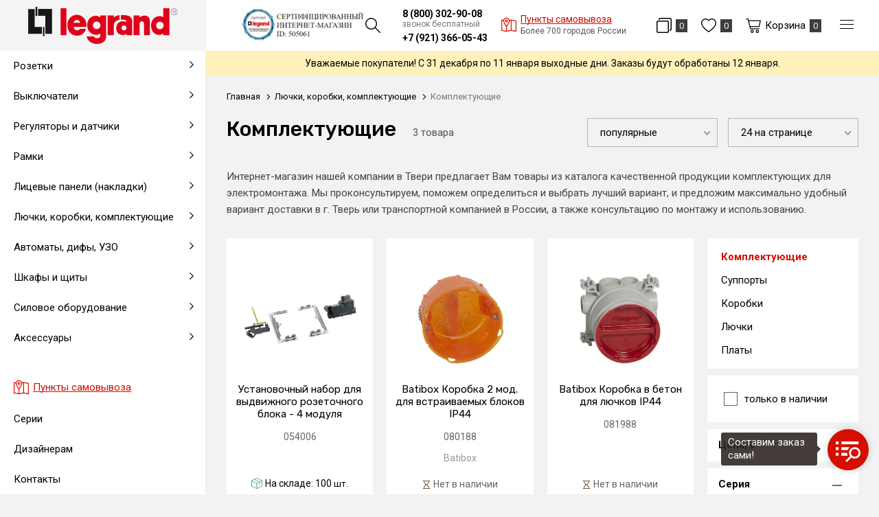

--- FILE ---
content_type: text/html; charset=UTF-8
request_url: https://tver.legrand-shop.com/lyuchki-korobki-komplektuyushchie/komplektuyushchie
body_size: 11219
content:
<!DOCTYPE html>
<html lang="ru">
<head>
    <meta charset="UTF-8">
    <title>Комплектующие Legrand купить в Твери | Legrand Shop</title>
    <meta name="description" content="Качественный каталог комплектующих для электромонтажа в Мск - оригинальной продукции от ведущего производителя «Легранд» с гарантией и доставкой в Москве и по России">
    <meta name="keywords" content="комплектующие, legrand, купить, в, твери">
    <meta http-equiv="X-UA-Compatible" content="IE=edge">
    <meta name="viewport" content="width=device-width, initial-scale=1, minimum-scale=1, maximum-scale=1, user-scalable=0"/>
    <base href="https://tver.legrand-shop.com/templates/businessimage/">
    <link href="https://fonts.gstatic.com" rel="preconnect" crossorigin>
    <link rel="stylesheet" href="_css/reset.css">
    <meta name="yandex-verification" content="ecadfa5008d87f17" />
    <link href="https://fonts.googleapis.com/css?family=Roboto:400,700&display=swap&subset=cyrillic" rel="stylesheet">
    <link href="https://fonts.googleapis.com/css?family=Rubik:400,500,700&amp;subset=cyrillic-ext" rel="stylesheet">
    <link rel="stylesheet" type="text/css" href="_css/nice-select.css" media="all" />
    <link rel="stylesheet" type="text/css" href="_css/jquery.fancybox.min.css" media="all" />
    <link rel="stylesheet" type="text/css" href="_css/slick.css?1589981154"/>
    <link rel="stylesheet" href="_css/mcustom_scrollbar.css?1565262526">
    <link rel="stylesheet" href="_css/base.css?1644393952">
    <link rel="stylesheet" href="_css/market.css?1644394897">
    <link rel="stylesheet" href="_css/style.css?1733468393">
    <link rel="stylesheet" href="_css/adaptive.css?1644394103">
    
    <meta name="meta_title" content="Комплектующие Legrand купить в Твери">    <meta name="meta_description" content="Качественный каталог комплектующих для электромонтажа в Мск - оригинальной продукции от ведущего производителя «Легранд» с гарантией и доставкой в Москве и по России">
    <link rel="apple-touch-icon" sizes="180x180" href="/uploads/favicon/apple-touch-icon.png">
    <link rel="icon" type="image/png" sizes="32x32" href="/uploads/favicon/favicon-32x32.png">
    <link rel="icon" type="image/png" sizes="16x16" href="/uploads/favicon/favicon-16x16.png">
    <link rel="manifest" href="/uploads/favicon/site.webmanifest">
    <link rel="mask-icon" href="/uploads/favicon/safari-pinned-tab.svg" color="#cc0000">
    <link rel="shortcut icon" href="/uploads/favicon/favicon.ico" type="image/x-icon">
<script>
			window.dataLayer = window.dataLayer || [];
			dataLayer.push({'ecommerce': {'currencyCode': 'RUB','impressions': [{'name': 'Установочный набор для выдвижного розеточного блока - 4 модуля','id': '5347','price': '3609','brand': '','category': 'Лючки, коробки, комплектующие/Комплектующие','variant': '','list': 'Комплектующие','position': 1},{'name': 'Batibox Коробка 2 мод. для встраиваемых блоков IP44','id': '5561','price': '920','brand': 'Batibox','category': 'Лючки, коробки, комплектующие/Комплектующие','variant': '','list': 'Комплектующие','position': 2},{'name': 'Batibox Коробка в бетон для лючков IP44','id': '5562','price': '1514','brand': '','category': 'Лючки, коробки, комплектующие/Комплектующие','variant': '','list': 'Комплектующие','position': 3},]
			 },
			 'event': 'gtm-ee-event',
			 'gtm-ee-event-category': 'Enhanced Ecommerce',
			 'gtm-ee-event-action': 'Product Impressions',
			 'gtm-ee-event-non-interaction': 'True',
			'ecomm_pagetype' : 'category'
			});
		</script>
    <meta name="msapplication-TileColor" content="#ffffff">
    <meta name="msapplication-config" content="/uploads/favicon/browserconfig.xml">
    <meta name="theme-color" content="#ffffff">

    <script src='https://www.google.com/recaptcha/api.js'></script>
<!-- Global site tag (gtag.js) - Google Analytics -->
<script async src="https://www.googletagmanager.com/gtag/js?id=G-7GPSTMETPX"></script>
<script>
  window.dataLayer = window.dataLayer || [];
  function gtag(){dataLayer.push(arguments);}
  gtag('js', new Date());

  gtag('config', 'G-7GPSTMETPX');
</script><script>var recapkey = "6LeroK8UAAAAAKviEF2hnxgrVc6YdMtny-6Ts7yc"; var cartposition = "center"; var truecount = "0";</script><link href='https://tver.legrand-shop.com/lyuchki-korobki-komplektuyushchie/komplektuyushchie' rel='canonical'></head>


<body class="isflex is-region innerpage    ">
    <noscript><iframe src="https://www.googletagmanager.com/ns.html?id=GTM-T6TJFZS" height="0" width="0" style="display:none;visibility:hidden"></iframe></noscript>
            <a class="logo fixed-logo" href="https://tver.legrand-shop.com/"><img class="logo-image" src="/uploads/images/legrand_logo.svg" alt=""></a>
        <nav class="left-nav">
        <div class="left-nav-inner">
            <ul class="m-menu-left">
                <li data-close-nav>Скрыть каталог</li>
                <li class="m-menu-item  has-submenu ">
    <a class="m-menu-link" href="/rozetki" data-open-submenu><span class="m-menu-link-title">Розетки</span></a><ul class="m-submenu" data-submenu>
    <li data-go-back>Назад</li><li class="m-submenu-item ">
    <a class="m-submenu-link" href="/rozetki/elektricheskie-rozetki" >Электрические розетки</a></li><li class="m-submenu-item ">
    <a class="m-submenu-link" href="/rozetki/usb-rozetki" >USB-розетки</a></li><li class="m-submenu-item ">
    <a class="m-submenu-link" href="/rozetki/tv-rozetki" >ТВ-розетки</a></li><li class="m-submenu-item ">
    <a class="m-submenu-link" href="/rozetki/kompyuternye-rozetki" >Компьютерные розетки</a></li><li class="m-submenu-item ">
    <a class="m-submenu-link" href="/rozetki/audio-rozetki" >Аудио-розетки</a></li><li class="m-submenu-item ">
    <a class="m-submenu-link" href="/rozetki/telefonnye-rozetki" >Телефонные розетки</a></li><li class="m-submenu-item ">
    <a class="m-submenu-link" href="/rozetki/multimediynye-rozetki" >Мультимедийные розетки</a></li><li class="m-submenu-item ">
    <a class="m-submenu-link" href="/rozetki/rozetochnye-bloki" >Розеточные блоки</a></li><li class="m-submenu-item ">
    <a class="m-submenu-link" href="/rozetki/specialnye-i-modulnye-rozetki" >Специальные и модульные розетки</a></li><li class="m-submenu-item ">
    <a class="m-submenu-link" href="/rozetki/promyshlennye-rozetki-i-razemy" >Промышленные розетки и разъемы</a></li><li class="m-submenu-item ">
    <a class="m-submenu-link" href="/rozetki/vyvody-kabelya" >Выводы кабеля</a></li><li class="m-submenu-item ">
    <a class="m-submenu-link" href="/rozetki/udliniteli" >Удлинители</a></li></ul></li><li class="m-menu-item  has-submenu ">
    <a class="m-menu-link" href="/vyklyuchateli" data-open-submenu><span class="m-menu-link-title">Выключатели</span></a><ul class="m-submenu" data-submenu>
    <li data-go-back>Назад</li><li class="m-submenu-item ">
    <a class="m-submenu-link" href="/vyklyuchateli/vyklyuchateli-i-pereklyuchateli" >Выключатели и переключатели</a></li><li class="m-submenu-item ">
    <a class="m-submenu-link" href="/vyklyuchateli/knopochnye-vyklyuchateli" >Кнопочные выключатели</a></li><li class="m-submenu-item ">
    <a class="m-submenu-link" href="/vyklyuchateli/povorotnye-vyklyuchateli" >Поворотные выключатели</a></li><li class="m-submenu-item ">
    <a class="m-submenu-link" href="/vyklyuchateli/vyklyuchateli-jalyuzi-rolstavney" >Выключатели жалюзи (рольставней)</a></li><li class="m-submenu-item ">
    <a class="m-submenu-link" href="/vyklyuchateli/kartochnye-vyklyuchateli" >Карточные выключатели</a></li><li class="m-submenu-item ">
    <a class="m-submenu-link" href="/vyklyuchateli/sensornye-i-elektronnye" >Сенсорные и электронные</a></li><li class="m-submenu-item ">
    <a class="m-submenu-link" href="/vyklyuchateli/vyklyuchateli-so-shnurom" >Выключатели со шнуром</a></li><li class="m-submenu-item ">
    <a class="m-submenu-link" href="/vyklyuchateli/klavishi" >Клавиши</a></li><li class="m-submenu-item ">
    <a class="m-submenu-link" href="/vyklyuchateli/komplektuyushchie" >Комплектующие</a></li></ul></li><li class="m-menu-item  has-submenu ">
    <a class="m-menu-link" href="/regulyatory-i-datchiki" data-open-submenu><span class="m-menu-link-title">Регуляторы и датчики</span></a><ul class="m-submenu" data-submenu>
    <li data-go-back>Назад</li><li class="m-submenu-item ">
    <a class="m-submenu-link" href="/regulyatory-i-datchiki/svetoregulyatory-dimmery" >Светорегуляторы (диммеры)</a></li><li class="m-submenu-item ">
    <a class="m-submenu-link" href="/regulyatory-i-datchiki/datchiki-prisutstviya-i-dvijeniya" >Датчики присутствия и движения</a></li><li class="m-submenu-item ">
    <a class="m-submenu-link" href="/regulyatory-i-datchiki/termoregulyatory" >Терморегуляторы</a></li><li class="m-submenu-item ">
    <a class="m-submenu-link" href="/regulyatory-i-datchiki/taymery" >Таймеры</a></li><li class="m-submenu-item ">
    <a class="m-submenu-link" href="/regulyatory-i-datchiki/zvonki" >Звонки</a></li></ul></li><li class="m-menu-item  has-submenu ">
    <a class="m-menu-link" href="/ramki" data-open-submenu><span class="m-menu-link-title">Рамки</span></a><ul class="m-submenu" data-submenu>
    <li data-go-back>Назад</li><li class="m-submenu-item ">
    <a class="m-submenu-link" href="/ramki/1-postovye" >1-постовые</a></li><li class="m-submenu-item ">
    <a class="m-submenu-link" href="/ramki/2-postovye" >2-постовые</a></li><li class="m-submenu-item ">
    <a class="m-submenu-link" href="/ramki/3-postovye" >3-постовые</a></li><li class="m-submenu-item ">
    <a class="m-submenu-link" href="/ramki/4-postovye" >4-постовые</a></li><li class="m-submenu-item ">
    <a class="m-submenu-link" href="/ramki/5-postovye" >5-постовые</a></li><li class="m-submenu-item ">
    <a class="m-submenu-link" href="/ramki/montajnye-ramki" >Монтажные и модульные рамки</a></li></ul></li><li class="m-menu-item  has-submenu ">
    <a class="m-menu-link" href="/licevye-paneli-nakladki" data-open-submenu><span class="m-menu-link-title">Лицевые панели (накладки)</span></a><ul class="m-submenu" data-submenu>
    <li data-go-back>Назад</li><li class="m-submenu-item ">
    <a class="m-submenu-link" href="/licevye-paneli-nakladki/na-elektricheskie-rozetki" >На электрические розетки</a></li><li class="m-submenu-item ">
    <a class="m-submenu-link" href="/licevye-paneli-nakladki/na-povorotnye-vyklyuchateli" >На поворотные выключатели</a></li><li class="m-submenu-item ">
    <a class="m-submenu-link" href="/licevye-paneli-nakladki/na-svetoregulyatory-i-reostaty" >На светорегуляторы и реостаты</a></li><li class="m-submenu-item ">
    <a class="m-submenu-link" href="/licevye-paneli-nakladki/na-kompyuternye-rozetki" >На компьютерные розетки</a></li><li class="m-submenu-item ">
    <a class="m-submenu-link" href="/licevye-paneli-nakladki/na-usb-rozetki" >На USB розетки</a></li><li class="m-submenu-item ">
    <a class="m-submenu-link" href="/licevye-paneli-nakladki/na-tv-rozetki" >На ТВ розетки</a></li><li class="m-submenu-item ">
    <a class="m-submenu-link" href="/licevye-paneli-nakladki/na-audio-rozetki" >На аудио-розетки</a></li><li class="m-submenu-item ">
    <a class="m-submenu-link" href="/licevye-paneli-nakladki/na-multimediynye-rozetki" >На мультимедийные розетки</a></li><li class="m-submenu-item ">
    <a class="m-submenu-link" href="/licevye-paneli-nakladki/na-vyvod-kabelya" >На вывод кабеля</a></li><li class="m-submenu-item ">
    <a class="m-submenu-link" href="/licevye-paneli-nakladki/na-taymery" >На таймеры</a></li><li class="m-submenu-item ">
    <a class="m-submenu-link" href="/licevye-paneli-nakladki/na-kartochnye-vyklyuchateli" >На карточные выключатели</a></li><li class="m-submenu-item ">
    <a class="m-submenu-link" href="/licevye-paneli-nakladki/zaglushki" >Заглушки</a></li></ul></li><li class="m-menu-item  has-submenu ">
    <a class="m-menu-link" href="/lyuchki-korobki-komplektuyushchie" data-open-submenu><span class="m-menu-link-title">Лючки, коробки, комплектующие</span></a><ul class="m-submenu" data-submenu>
    <li data-go-back>Назад</li><li class="m-submenu-item ">
    <a class="m-submenu-link" href="/lyuchki-korobki-komplektuyushchie/supporty" >Суппорты</a></li><li class="m-submenu-item ">
    <a class="m-submenu-link" href="/lyuchki-korobki-komplektuyushchie/korobki" >Коробки</a></li><li class="m-submenu-item ">
    <a class="m-submenu-link" href="/lyuchki-korobki-komplektuyushchie/lyuchki" >Лючки</a></li><li class="m-submenu-item ">
    <a class="m-submenu-link" href="/lyuchki-korobki-komplektuyushchie/platy" >Платы</a></li><li class="m-submenu-item ">
    <a class="m-submenu-link" href="/lyuchki-korobki-komplektuyushchie/komplektuyushchie" >Комплектующие</a></li></ul></li><li class="m-menu-item  has-submenu ">
    <a class="m-menu-link" href="/avtomaty-dify-uzo" data-open-submenu><span class="m-menu-link-title">Автоматы, дифы, УЗО</span></a><ul class="m-submenu" data-submenu>
    <li data-go-back>Назад</li><li class="m-submenu-item ">
    <a class="m-submenu-link" href="/avtomaty-dify-uzo/avtomaticheskie-vyklyuchateli" >Автоматические выключатели</a></li><li class="m-submenu-item ">
    <a class="m-submenu-link" href="/avtomaty-dify-uzo/differencialnye-avtomaty-difavtomat" >Дифференциальные автоматы (дифавтомат)</a></li><li class="m-submenu-item ">
    <a class="m-submenu-link" href="/avtomaty-dify-uzo/ustroystva-zashchitnogo-otklyucheniya-uzo" >Устройства защитного отключения (УЗО)</a></li><li class="m-submenu-item ">
    <a class="m-submenu-link" href="/avtomaty-dify-uzo/ogranichiteli-napryajeniya-uzip" >Ограничители напряжения (УЗИП)</a></li><li class="m-submenu-item  has-submenu">
    <a class="m-submenu-link" href="/avtomaty-dify-uzo/rele-vremeni" data-open-submenu>Реле</a><ul class="m-submenu-2" data-submenu>
        <li data-go-back>Назад</li><li class="">
<a class="m-submenu-2-link" href="/avtomaty-dify-uzo/rele-vremeni/elektronnye-rele" >Электронные реле</a></li><li class="">
<a class="m-submenu-2-link" href="/avtomaty-dify-uzo/rele-vremeni/analogovye-rele" >Аналоговые реле</a></li><li class="">
<a class="m-submenu-2-link" href="/avtomaty-dify-uzo/rele-vremeni/impulsnye-rele" >Импульсные реле</a></li></ul></li><li class="m-submenu-item ">
    <a class="m-submenu-link" href="/avtomaty-dify-uzo/kontaktory" >Контакторы</a></li><li class="m-submenu-item ">
    <a class="m-submenu-link" href="/avtomaty-dify-uzo/dop-oborudovanie" >Доп оборудование</a></li></ul></li><li class="m-menu-item  has-submenu ">
    <a class="m-menu-link" href="/shkafy-i-shchity" data-open-submenu><span class="m-menu-link-title">Шкафы и щиты</span></a><ul class="m-submenu" data-submenu>
    <li data-go-back>Назад</li><li class="m-submenu-item ">
    <a class="m-submenu-link" href="/shkafy-i-shchity/komplektuyushchie-dlya-sbornyh-shchitov" >Комплектующие для сборных щитов</a></li><li class="m-submenu-item ">
    <a class="m-submenu-link" href="/shkafy-i-shchity/navesnye-shchity" >Навесные щиты</a></li><li class="m-submenu-item ">
    <a class="m-submenu-link" href="/shkafy-i-shchity/vstraivaemye-shkafy" >Встраиваемые шкафы</a></li><li class="m-submenu-item ">
    <a class="m-submenu-link" href="/shkafy-i-shchity/navesnye-shkafy" >Навесные шкафы</a></li><li class="m-submenu-item ">
    <a class="m-submenu-link" href="/shkafy-i-shchity/universalnye-shkafy" >Универсальные шкафы</a></li><li class="m-submenu-item ">
    <a class="m-submenu-link" href="/shkafy-i-shchity/raspredelitelnye-shchity-grebenchatye-shinki" >Распределительные щиты, гребенчатые шинки</a></li></ul></li><li class="m-menu-item  has-submenu ">
    <a class="m-menu-link" href="/silovoe-oborudovanie" data-open-submenu><span class="m-menu-link-title">Силовое оборудование</span></a><ul class="m-submenu" data-submenu>
    <li data-go-back>Назад</li><li class="m-submenu-item  has-submenu">
    <a class="m-submenu-link" href="/silovoe-oborudovanie/avtomaticheskie-vyklyuchateli-v-litom-korpuse" data-open-submenu>Автоматические выключатели в литом корпусе</a><ul class="m-submenu-2" data-submenu>
        <li data-go-back>Назад</li><li class="">
<a class="m-submenu-2-link" href="/silovoe-oborudovanie/avtomaticheskie-vyklyuchateli-v-litom-korpuse/dlya-zashchity-elektrodvigateley" >Для защиты электродвигателей</a></li><li class="">
<a class="m-submenu-2-link" href="/silovoe-oborudovanie/avtomaticheskie-vyklyuchateli-v-litom-korpuse/dlya-zashchity-raspredelitelnyh-setey" >Для защиты распределительных сетей</a></li><li class="">
<a class="m-submenu-2-link" href="/silovoe-oborudovanie/avtomaticheskie-vyklyuchateli-v-litom-korpuse/razediniteli" >Разъединители</a></li><li class="">
<a class="m-submenu-2-link" href="/silovoe-oborudovanie/avtomaticheskie-vyklyuchateli-v-litom-korpuse/aksessuary" >Аксессуары</a></li></ul></li><li class="m-submenu-item  has-submenu">
    <a class="m-submenu-link" href="/silovoe-oborudovanie/rubilniki" data-open-submenu>Рубильники</a><ul class="m-submenu-2" data-submenu>
        <li data-go-back>Назад</li><li class="">
<a class="m-submenu-2-link" href="/silovoe-oborudovanie/rubilniki/povorotnye-razediniteli" >Поворотные разъединители</a></li><li class="">
<a class="m-submenu-2-link" href="/silovoe-oborudovanie/rubilniki/reversivnye" >Реверсивные</a></li><li class="">
<a class="m-submenu-2-link" href="/silovoe-oborudovanie/rubilniki/s-predohranitelyami" >С предохранителями</a></li><li class="">
<a class="m-submenu-2-link" href="/silovoe-oborudovanie/rubilniki/aksessuary" >Аксессуары</a></li></ul></li><li class="m-submenu-item ">
    <a class="m-submenu-link" href="/silovoe-oborudovanie/transformatory" >Трансформаторы</a></li><li class="m-submenu-item  has-submenu">
    <a class="m-submenu-link" href="/silovoe-oborudovanie/puskoreguliruyushchaya-apparatura" data-open-submenu>Пускорегулирующая аппаратура</a><ul class="m-submenu-2" data-submenu>
        <li data-go-back>Назад</li><li class="">
<a class="m-submenu-2-link" href="/silovoe-oborudovanie/puskoreguliruyushchaya-apparatura/pereklyuchateli" >Переключатели</a></li><li class="">
<a class="m-submenu-2-link" href="/silovoe-oborudovanie/puskoreguliruyushchaya-apparatura/avtomaticheskie-vyklyuchateli-dlya-zashchity-dvigateley" >Автоматические выключатели для защиты двигателей</a></li><li class="">
<a class="m-submenu-2-link" href="/silovoe-oborudovanie/puskoreguliruyushchaya-apparatura/modulnye-kontaktory" >Модульные контакторы</a></li><li class="">
<a class="m-submenu-2-link" href="/silovoe-oborudovanie/puskoreguliruyushchaya-apparatura/aksessuary" >Аксессуары</a></li></ul></li><li class="m-submenu-item  has-submenu">
    <a class="m-submenu-link" href="/silovoe-oborudovanie/predohraniteli" data-open-submenu>Предохранители</a></li><li class="m-submenu-item  has-submenu">
    <a class="m-submenu-link" href="/silovoe-oborudovanie/shchitovye-pribory" data-open-submenu>Щитовые приборы</a><ul class="m-submenu-2" data-submenu>
        <li data-go-back>Назад</li><li class="">
<a class="m-submenu-2-link" href="/silovoe-oborudovanie/shchitovye-pribory/voltmetry" >Вольтметры</a></li><li class="">
<a class="m-submenu-2-link" href="/silovoe-oborudovanie/shchitovye-pribory/ampermetry" >Амперметры</a></li></ul></li><li class="m-submenu-item  has-submenu">
    <a class="m-submenu-link" href="/silovoe-oborudovanie/avtomaticheskie-vozdushnye-vyklyuchateli" data-open-submenu>Автоматические воздушные выключатели</a><ul class="m-submenu-2" data-submenu>
        <li data-go-back>Назад</li><li class="">
<a class="m-submenu-2-link" href="/silovoe-oborudovanie/avtomaticheskie-vozdushnye-vyklyuchateli/vozdushnye-avtomaticheskie-vyklyuchateli" >Воздушные автоматические выключатели</a></li></ul></li><li class="m-submenu-item ">
    <a class="m-submenu-link" href="/silovoe-oborudovanie/kondensatory" >Конденсаторы</a></li><li class="m-submenu-item ">
    <a class="m-submenu-link" href="/silovoe-oborudovanie/bloki-pitaniya" >Блоки питания</a></li></ul></li><li class="m-menu-item  has-submenu ">
    <a class="m-menu-link" href="/aksessuary" data-open-submenu><span class="m-menu-link-title">Аксессуары</span></a><ul class="m-submenu" data-submenu>
    <li data-go-back>Назад</li><li class="m-submenu-item ">
    <a class="m-submenu-link" href="/aksessuary/kabeli" >Кабели</a></li><li class="m-submenu-item ">
    <a class="m-submenu-link" href="/aksessuary/korobki-ustanovochnye" >Коробки установочные</a></li></ul></li>            </ul>
            <div class="left-nav-small">
                <li class="m-menu-item"><a class="m-menu-link" href="/market/account"><span  class="e-icon-user"><span>Мой кабинет</span></span></a></li>
                <li class="m-menu-item"><a class="m-menu-link" data-wishlist-link><span class="e-icon-wish-b"><span>Избранное</span></span>	<span class="items-counter" data-wishlist-count>0</span></a></li>
                <li class="m-menu-item"><a class="m-menu-link e-icon-compare-b" href="/market/compare"><span>Сравнение</span>
                    <span class="items-counter" data-compare-count>0</span>
                </a></li>
                
<li class="menu-item">
	<a class="menu-link" href="https://tver.legrand-shop.com/dostavka-i-oplata">Доставка и оплата</a>
	</li>
<li class="menu-item">
	<a class="menu-link" href="https://tver.legrand-shop.com/vozvrat-i-obmen-tovara">Возврат товара</a>
	</li>
            </div>
            <ul class="left-nav-bottom">
                <li class="menu-item"><a class="menu-link" href="https://tver.legrand-shop.com/punkty-samovyvoza"><span class=" e-icon-map left-maplink"><span>Пункты самовывоза</span></span></a></li>
                <li class="menu-item">
                    <a class="menu-link" href="/market/serie">Серии</a>
                </li>
                
<li class="menu-item">
	<a class="menu-link" href="https://tver.legrand-shop.com/dizaineram">Дизайнерам</a>
	</li>
<li class="menu-item">
	<a class="menu-link" href="https://tver.legrand-shop.com/contacts">Контакты</a>
	</li>
            </ul>
        </div>
    </nav>
    <div class="all-wrap-outer">
        <header>
            <div class="header-mob">
	<div class="cell-menu">
		<button class="btn-menu-m" type="button" data-btn-main-menu>
			<span class="btn-menu-box">
				<span class="btn-menu-inner"></span>
			</span>
		</button>
	</div>
	<div class="cell-logo">
					<a class="logo" href="https://tver.legrand-shop.com/"><img class="logo-image" src="/uploads/images/legrand_logo_w.svg" alt=""></a>
			</div>
	<div class="cell-search">
		<button class="btn-search-m e-icon-search-w icon-single"></button>
	</div>
	<div class="cell-cart">
		<a class="user-button btn-checkout" href="/market/checkout">
			<span class="e-icon-cart-w"></span><span class="counter" data-cart-count>0</span>
		</a>
	</div>
</div>
<div class="search-mob xs-only">
	<form class="search" method="GET" action="/market/search">
	<button type="button" class="btn-close btn-close-search"></button>
	<input class="search-input" type="text" name="text" autocomplete="off" data-searchinput value="" placeholder="Поиск" />
	<input type="submit" value="" class="search-submit">
	<div class="search-res" data-searchresult></div></form></div>

<div class="main-nav">

	<div class="main-nav-left">
						<p class="label-dealer"><a target="_blank" rel="nofollow" href="https://legrand.ru/where/St-Petersburg/505061/"><img src="/uploads/images/lgwid.png" alt="Сертифицированный магазин Legrand"></a></p>
		<div class="btn-search-outer"><button class="btn-search e-icon-search" data-open-search></button></div>
		<form class="search" method="GET" action="/market/search">
	<button type="button" class="btn-close btn-close-search"></button>
	<input class="search-input" type="text" name="text" autocomplete="off" data-searchinput value="" placeholder="Поиск" />
	<input type="submit" value="" class="search-submit">
	<div class="search-res" data-searchresult></div></form>	</div>
	<div class="header-phones">
		<div class="top-phones-outer">
			<p class="top-phone"><a class="tel" href="tel:88003029008">8 (800) 302-90-08</a><span class="free-phone">звонок бесплатный</span></p>
													<p class="top-phone"><a class="tel" href="tel:79213660543">+7 (921) 366-05-43</a></p>
					</div>
				<a href="https://tver.legrand-shop.com/punkty-samovyvoza" class="maplink e-icon-map"><span><em>Пункты самовывоза</em><br/><i>Более 700 городов России</i></span></a>
	</div>

	<div class="main-nav-right">
		<a class="e-icon-compare-b" href="/market/compare">
			<span class="items-counter" data-compare-count>0</span>
		</a>
		<a class="e-icon-wish-b" data-wishlist-link><span class="items-counter" data-wishlist-count>0</span></a>
		<a href="/market/checkout" class="btn-cart e-icon-cart" data-cart-bnt><span class="btn-text">Корзина</span><span class="items-counter" data-cart-count>0</span></a>
		<button data-open-menu class="btn-menu-m" type="button">
			<span class="btn-menu-box">
				<span class="btn-menu-inner"></span>
			</span>
		</button>
		<ul class="hidden-menu" data-menu>
			<li class="hidden-menu-item"><a class="hidden-menu-link" href="/market/account"><span  class="e-icon-user-w"><span>Мой кабинет</span></span></a></li>
			<li class="hidden-menu-item menu-wishlink"><a class="e-icon-wish-w" data-wishlist-link><span>Избранное</span>	<span class="items-counter" data-wishlist-count>0</span></a></li>
			<li class="hidden-menu-item menu-comparelink"><a class="e-icon-compare-w" href="/market/compare"><span>Сравнение</span>
				<span class="items-counter" data-compare-count>0</span>
			</a></li>
			
<li class="menu-item">
	<a class="menu-link" href="https://tver.legrand-shop.com/dostavka-i-oplata">Доставка и оплата</a>
	</li>
<li class="menu-item">
	<a class="menu-link" href="https://tver.legrand-shop.com/vozvrat-i-obmen-tovara">Возврат товара</a>
	</li>
		</ul>
	</div>
</div>



        </header>
                     <div class="attention">
                <div class="wrap">Уважаемые покупатели! С 31 декабря по 11 января выходные дни. Заказы будут обработаны 12 января.</div>
            </div>
                <div class="wrap">
            <button class="btn btn-primary btn-open-nav"><span class="e-icon-catalog-w"><span>Каталог товаров</span></span></button>
        </div>
        <div class="all-wrap">
            	<div class="wrap breadcrumbs-wrap ">
		<ul class="breadcrumbs " itemscope itemtype="http://schema.org/BreadcrumbList">
			<li itemprop="itemListElement" itemscope itemtype="http://schema.org/ListItem">
				<a itemprop="item" href="https://tver.legrand-shop.com/">
					<span itemprop="name">Главная</span>
				</a>
			</li>
												<li itemprop="itemListElement" itemscope itemtype="http://schema.org/ListItem">
						<a itemprop="item" href="https://tver.legrand-shop.com/lyuchki-korobki-komplektuyushchie">
							<span itemprop="name">Лючки, коробки, комплектующие</span>
						</a>
					</li>
										<li itemprop="itemListElement" itemscope itemtype="http://schema.org/ListItem">
				<span itemprop="item"><span itemprop="name">Комплектующие</span></span>
			</li>
		</ul>
			</div>
            <div class="wrap category" data-cat-wrap>
	<div class="h1-wrap">
		<div>
			<h1>Комплектующие</h1>
			<span class="category-counter">3 товара</span>		</div>
					<div class="category-toolbar xs-hidden">
					<div class="mob-sort-filter">
		<button class="btn-dropdown" data-open-sort>Сортировка</button>
		<button class="btn-filter" data-open-filter><span class="e-icon-filter"><span>Фильтры</span></span></button>	</div>
<div class="filter-sort">
	<form class="filter-sort-outer" method="get" action="/lyuchki-korobki-komplektuyushchie/komplektuyushchie">
		<div class="selectbox">
			<select name="order" onchange="this.form.submit()">
									<option  value="price">сначала дешевые</option>
									<option  value="price_desc">сначала дорогие</option>
									<option  value="name">по алфавиту</option>
									<option selected value="viewed">популярные</option>
									<option  value="viewed-price">популярные + цена</option>
							</select>
		</div>
		<div class="selectbox">
			<select name="onpage" onchange="this.form.submit()">
									<option  value="24">24 на странице</option>
									<option  value="48">48 на странице</option>
									<option  value="96">96 на странице</option>
							</select>
		</div>
	</form>
</div>			</div>
			</div>

	<div class="text-block light-text">Интернет-магазин нашей компании в Твери предлагает Вам товары из каталога качественной продукции комплектующих для электромонтажа. Мы проконсультируем, поможем определиться и выбрать лучший вариант, и предложим максимально удобный вариант доставки в г. Тверь или транспортной компанией в России, а также консультацию по монтажу и использованию.</div>								<div class="grid">
			<div class="item category-content">
				<div class="category-toolbar xs-only">
						<div class="mob-sort-filter">
		<button class="btn-dropdown" data-open-sort>Сортировка</button>
		<button class="btn-filter" data-open-filter><span class="e-icon-filter"><span>Фильтры</span></span></button>	</div>
<div class="filter-sort">
	<form class="filter-sort-outer" method="get" action="/lyuchki-korobki-komplektuyushchie/komplektuyushchie">
		<div class="selectbox">
			<select name="order" onchange="this.form.submit()">
									<option  value="price">сначала дешевые</option>
									<option  value="price_desc">сначала дорогие</option>
									<option  value="name">по алфавиту</option>
									<option selected value="viewed">популярные</option>
									<option  value="viewed-price">популярные + цена</option>
							</select>
		</div>
		<div class="selectbox">
			<select name="onpage" onchange="this.form.submit()">
									<option  value="24">24 на странице</option>
									<option  value="48">48 на странице</option>
									<option  value="96">96 на странице</option>
							</select>
		</div>
	</form>
</div>				</div>
				
								<!-- filter result -->
													<!-- products list -->
					<ul class="grid grid-products">
													<li class="item xs12 s6 m4 xlg3 xxlg20p">
	<div class="category-item">
				<div class="category-item-top-buttons">
			<button class="btn-wishlist btn-small e-icon-wish tooltip " data-wishlist="5347" onclick="addwishlist('5347', this); return false">
	<span class="tooltip-text" data-wishtext>В избранное</span></button>			<button onclick="addcompare(5347, this); return false;" data-compare="5347" class="btn-compare e-icon-compare btn-small tooltip">
	<span class="tooltip-text" data-comparetext>Сравнить</span></button>		</div>
		<a href="https://tver.legrand-shop.com/lyuchki-korobki-komplektuyushchie/komplektuyushchie/ustanovochnyy-nabor-dlya-vydvijnogo-rozetochnogo-bloka---4-modulya" class="category-item-top">
			<div class="category-item-image">
									<img src="/uploads/market/product/medium/15944996131351152x0f21w.jpg" alt="Установочный набор для выдвижного розеточного блока - 4 модуля" />
							</div>
			<div class="category-item-desc">
				<p class="category-item-title">Установочный набор для выдвижного розеточного блока - 4 модуля</p>
								<p class="category-item-sku">054006</p>				
			</div>
		</a>
				<div class="category-item-footer">
												<p class="in-stock in-manuf stock-status">На складе: 100 <span class="stock-text">шт.</span></p>
										<p class="prod-price">
															<span class="price-regular">
							3&nbsp;609&nbsp;&#8381;
						</span>
												</p>
		</div>
				<div class="category-item-buttons">
			<button data-id="5347" data-target="quick-view" onclick="" class="btn-quick-view  btn-small e-icon-quick tooltip ">
    <span class="tooltip-text">Быстрый просмотр</span></button>				<button data-id="5347" onclick="addtovbcart('5347', this); return false;" class="btn-primary btn-buy btn ">
	<span class="e-icon-cart-w"><span data-buytext>В корзину</span></span></button>						</div>
			</div>
</li>
													<li class="item xs12 s6 m4 xlg3 xxlg20p">
	<div class="category-item">
				<div class="category-item-top-buttons">
			<button class="btn-wishlist btn-small e-icon-wish tooltip " data-wishlist="5561" onclick="addwishlist('5561', this); return false">
	<span class="tooltip-text" data-wishtext>В избранное</span></button>			<button onclick="addcompare(5561, this); return false;" data-compare="5561" class="btn-compare e-icon-compare btn-small tooltip">
	<span class="tooltip-text" data-comparetext>Сравнить</span></button>		</div>
		<a href="https://tver.legrand-shop.com/lyuchki-korobki-komplektuyushchie/komplektuyushchie/batibox-korobka-2-mod-dlya-vstraivaemyh-blokov-ip44" class="category-item-top">
			<div class="category-item-image">
									<img src="/uploads/market/product/medium/1594499650h59c214622j51.jpg" alt="Batibox Коробка 2 мод. для встраиваемых блоков IP44" />
							</div>
			<div class="category-item-desc">
				<p class="category-item-title">Batibox Коробка 2 мод. для встраиваемых блоков IP44</p>
								<p class="category-item-sku">080188</p>				<p class="category-item-brand">Batibox</p>
			</div>
		</a>
				<div class="category-item-footer">
												<p class="no-stock stock-status">Нет в наличии</p>
										<p class="prod-price">
															<span class="price-regular">
							920&nbsp;&#8381;
						</span>
												</p>
		</div>
			</div>
</li>
													<li class="item xs12 s6 m4 xlg3 xxlg20p">
	<div class="category-item">
				<div class="category-item-top-buttons">
			<button class="btn-wishlist btn-small e-icon-wish tooltip " data-wishlist="5562" onclick="addwishlist('5562', this); return false">
	<span class="tooltip-text" data-wishtext>В избранное</span></button>			<button onclick="addcompare(5562, this); return false;" data-compare="5562" class="btn-compare e-icon-compare btn-small tooltip">
	<span class="tooltip-text" data-comparetext>Сравнить</span></button>		</div>
		<a href="https://tver.legrand-shop.com/lyuchki-korobki-komplektuyushchie/komplektuyushchie/batibox-korobka-v-beton-dlya-lyuchkov-ip44" class="category-item-top">
			<div class="category-item-image">
									<img src="/uploads/market/product/medium/159449965161n3c457e9188.jpg" alt="Batibox Коробка в бетон для лючков IP44" />
							</div>
			<div class="category-item-desc">
				<p class="category-item-title">Batibox Коробка в бетон для лючков IP44</p>
								<p class="category-item-sku">081988</p>				
			</div>
		</a>
				<div class="category-item-footer">
												<p class="no-stock stock-status">Нет в наличии</p>
										<p class="prod-price">
															<span class="price-regular">
							1&nbsp;514&nbsp;&#8381;
						</span>
												</p>
		</div>
			</div>
</li>
											</ul>
									
							</div>
			<div class="item sidebar">
														<ul class="subcats">
													<li><a class="subcat-item active" href="https://tver.legrand-shop.com/lyuchki-korobki-komplektuyushchie/komplektuyushchie">Комплектующие</a></li>
													<li><a class="subcat-item" href="https://tver.legrand-shop.com/lyuchki-korobki-komplektuyushchie/supporty">Суппорты</a></li>
													<li><a class="subcat-item" href="https://tver.legrand-shop.com/lyuchki-korobki-komplektuyushchie/korobki">Коробки</a></li>
													<li><a class="subcat-item" href="https://tver.legrand-shop.com/lyuchki-korobki-komplektuyushchie/lyuchki">Лючки</a></li>
													<li><a class="subcat-item" href="https://tver.legrand-shop.com/lyuchki-korobki-komplektuyushchie/platy">Платы</a></li>
											</ul>
									
				<div class="filter-outer">
	<div class="filter" data-mainfilter="180" data-type="category">
		<button data-close-mob-filter>Закрыть фильтр</button>

					<div class="filter-item">
				<div class="filter-inner" style="padding:15px 24px">
					<div class="filter-checkgroup">
						<input id="instock"  type="checkbox" onchange="setinstock(this, '/lyuchki-korobki-komplektuyushchie/komplektuyushchie')">
						<label for="instock"><span class="filter-option"><span class="filter-option-name">только в наличии</span></span></label>
					</div>
				</div>
			</div>
				
		<!-- range (price etc.) -->
								<div class="filter-item">
				<div class="filter-header closed" >
					Цена,&nbsp;&#8381;
				</div>
								<div class="filter-inner" style="display: none">
					<div class="filter-range-row" data-filter="price" data-type="slider">
						<div>
							<label for="range-min">от</label>
							<input data-val="price" data-default="920" data-cur="" class="filter-range-control leftLabel" placeholder="920" type="text" value="" id="range-min" />
						</div>
						<div>
							<label for="range-max">до</label>
							<input data-val="price_max" data-default="3609" data-cur="" class="filter-range-control rightLabel" placeholder="3609" type="text" value="" id="range-max" />
						</div>
					</div>
					<div class="nstSlider" data-range_min="920" data-range_max="3609" data-cur_min="920" data-cur_max="3609">
						<div class="bar bar-price"></div>
						<div class="leftGrip lg-price"></div>
						<div class="rightGrip rg-price"></div>
					</div>
				</div>
			</div>
		
		<!-- для ajax загрузки фильтра -->
		<div data-filter-properties data-url="https://tver.legrand-shop.com/lyuchki-korobki-komplektuyushchie/komplektuyushchie"><center><img src="_img/loader.svg" /></center></div>
		

		<div class="filter-buttons">
			<a href="https://tver.legrand-shop.com/lyuchki-korobki-komplektuyushchie/komplektuyushchie" data-filter-submit="https://tver.legrand-shop.com/lyuchki-korobki-komplektuyushchie/komplektuyushchie/" class="btn btn-primary btn-apply">Применить</a>
					</div>
					<!--<a href="https://tver.legrand-shop.com/templates/businessimage/#" class="float_link" data-floatlink>применить</a>-->
	</div>
</div>				
			</div>
		</div>

		
</div>
                    </div>
        <footer>
            <div class="wrap">
	<div class="grid footer-grid">
		<div class="item footer-col">
			<p class="title footer-title">Контакты</p>
			<div class="footer-contact">
				<p>Отдел продаж: <a class="tel" href="tel:88003029008">8 (800) 302-90-08</a></p>
				<p>Москва: <a class="tel" href="tel:74954092172">+7 (495) 409-21-72</a></p>
				<p>С-Петербург: <a class="tel" href="tel:78126450258">+7 (812) 645-02-58</a></p>
				<p>Информация по заказу: <a class="tel" href="tel:79213660543">+7 (921) 366-05-43</a></p>
									<p>E-mail: <a href="mailto:info@legrand-shop.com">info@legrand-shop.com</a></p>
								<br/>
				<p>Часы работы офиса продаж: пн-пт 10:00 - 18:00</p>
			</div>
		</div>
		<div class="item footer-col" data-footer-collapsible>
			<p class="title footer-title">Каталог</p>
										<ul class="footer-menu">
											<li><a href="https://tver.legrand-shop.com/rozetki">Розетки</a></li>
											<li><a href="https://tver.legrand-shop.com/vyklyuchateli">Выключатели</a></li>
											<li><a href="https://tver.legrand-shop.com/regulyatory-i-datchiki">Регуляторы и датчики</a></li>
											<li><a href="https://tver.legrand-shop.com/ramki">Рамки</a></li>
											<li><a href="https://tver.legrand-shop.com/licevye-paneli-nakladki">Лицевые панели (накладки)</a></li>
											<li><a href="https://tver.legrand-shop.com/lyuchki-korobki-komplektuyushchie">Лючки, коробки, комплектующие</a></li>
											<li><a href="https://tver.legrand-shop.com/avtomaty-dify-uzo">Автоматы, дифы, УЗО</a></li>
											<li><a href="https://tver.legrand-shop.com/shkafy-i-shchity">Шкафы и щиты</a></li>
											<li><a href="https://tver.legrand-shop.com/silovoe-oborudovanie">Силовое оборудование</a></li>
											<li><a href="https://tver.legrand-shop.com/aksessuary">Аксессуары</a></li>
										<li><a href="/market/offers">Акции</a></li>
					<li>
						<a href="/market/serie">Серии</a>
					</li>
				</ul>
					</div>
				<div class="item footer-col" data-footer-collapsible>
			<p class="title footer-title">Разделы сайта</p>
			<ul class="footer-menu">
				
<li class="menu-item">
	<a class="menu-link" href="https://tver.legrand-shop.com/dostavka-i-oplata">Доставка и оплата</a>
	</li>
<li class="menu-item">
	<a class="menu-link" href="https://tver.legrand-shop.com/punkty-samovyvoza">Пункты самовывоза</a>
	</li>
<li class="menu-item">
	<a class="menu-link" href="https://tver.legrand-shop.com/vozvrat-i-obmen-tovara">Возврат и обмен товара</a>
	</li>
<li class="menu-item">
	<a class="menu-link" href="https://tver.legrand-shop.com/oplata-bankovskoi-kartoi">Оплата банковской картой</a>
	</li>
<li class="menu-item">
	<a class="menu-link" href="https://tver.legrand-shop.com/o-brende">О бренде</a>
	</li>
<li class="menu-item">
	<a class="menu-link" href="https://tver.legrand-shop.com/soglasie-na-obrabotku-personalnyh-dannyh">Согласие на обработку персональных данных</a>
	</li>
<li class="menu-item">
	<a class="menu-link" href="https://tver.legrand-shop.com/politika-konfidentsialnosti">Политика конфиденциальности</a>
	</li>
<li class="menu-item">
	<a class="menu-link" href="https://tver.legrand-shop.com/contacts">Контакты</a>
	</li>
			</ul>
					</div>
		<div class="item footer-col">
			<p class="title footer-title">Принимаем к оплате</p>
			<img class="payment-methods" src="_img/payment.png" alt="Способы оплаты: VISA, Mastercard, Maestro, Мир">
					</div>
	</div>

</div>


<div class="footer-copy">
		<div class="wrap centered">
		<noindex><a rel="nofollow" href="https://evernet.pro/uslugi/sozdanie-saita" class="e-link" target="_blank">Сделано<br/>в Evernet</a></noindex>
		<p>&copy; 2026 Legrand Russia - магазин электрики</p>
	</div>
</div>
<div itemscope itemtype="http://schema.org/Organization">
	<meta itemprop="name" content="Legrand Russia - магазин электрики">
	<img style="display:none" itemprop="logo" src="https://tver.legrand-shop.com/uploads/images/legrand_logo.svg" alt="" />
	<a itemprop="url" style="display: none;" href="https://tver.legrand-shop.com/" ></a>
	</div>        </footer>
    </div>


    <span class="to-top"></span>    <div class="popup-dark" data-popup="bg"></div>

    <input type="hidden" name="recaptchakey" value="6LeroK8UAAAAAKviEF2hnxgrVc6YdMtny-6Ts7yc" />

    <button class="btn-open-offer tooltip-left">
        <span data-sku-tooltip="" class="tooltip-text">Составим заказ сами!</span>
    </button>
    <noindex><div class="popup-offer">
    <span class="close" data-close-this></span>
    <p class="h3">Мы готовы все собрать!</p>
    <form onsubmit="postform(this, 'send_sku'); return false;" method="post">
        <input type="hidden"  value="Тверь" name="city" />
        <p class="form-desc">
            Просто пришлите нам список артикулов и кол-во или требования к товарам. Мы все соберем и отправим вам.
        </p>
        <div data-form-body>
            <div class="textbox">
                <input type="email" name="email" placeholder="Ваш e-mail *" required>
            </div>
            <div class="textbox">
                <textarea name="comment" rows="2" placeholder="Какие нужны товары?" required></textarea>
            </div>
            <div class="textbox">
                <input type="file" onchange="add_cfile(this); return false;" id="upload-file">
                <label for="upload-file" class="btn btn-outline-white"><span class="e-icon-attach"><span>Прикрепить файл</span></span></label>
                            </div>
            <input name="docs" value="" type="hidden" />
            <p style="display:none" class="upl_f"><img src="_img/load_ring.svg" alt=""></p>
            <p class="success f_file" >Файл <span></span> успешно прикреплен</p>
            <p class="error f_file">Файл не прикреплен<span></span></p>
            <div class="g-recaptcha" data-sitekey="6LeroK8UAAAAAKviEF2hnxgrVc6YdMtny-6Ts7yc"></div>
            <p class="privacy-policy">Нажимая на кнопку &#171;Отправить&#187;, вы даете <a href="/soglasie-na-obrabotku-personalnyh-dannyh">согласие на обработку</a> персональных данных и соглашаетесь c <a href="/politika-konfidentsialnosti">политикой конфиденциальности</a></p>
            <input type="submit" class="btn btn-primary" value="Отправить">
        </div>
        <input type="hidden" value="8bb076312b90055beebf31da68f72a5d" name="cms_token" />    </form>
    <div data-form-loader></div>
    <p class="msg msg-success success" data-success>Спасибо за заявку! Мы вышлем прайс на указанную почту в течение рабочего дня.</p>
    <p class="msg msg-error error" data-error>Произошла ошибка. Пожалуйста, попробуйте ещё раз.</p>
</div>
</noindex>

    <noindex>
                    <a href="/market/compare" class="btn-compare-fixed">Сравнить товары (<span data-compare-count></span>)</a>
                <div class="popup-box" data-popup="window" data-box="callme">
	<div class="popup-header">
		<p class="h3 colored">Заказ обратного звонка</p>
		<span class="btn-close"></span>
	</div>
	<div class="popup-body">
		<form onsubmit="postform(this, 'callback'); return false;" method="post">
			<div data-form-body>
				<input type="hidden"  value="Тверь" name="city" />
				<div class="textbox"><input required type="text" name="name" placeholder="Ваше имя *" value=""/></div>
				<div class="textbox"><input required type="text" placeholder="Телефон *" name="phone" value=""/></div>
				<div class="textbox"><textarea rows="3" name="comment" placeholder="Комментарий"></textarea></div>
				<div id="recaptcha-callback"></div>
				<p class="privacy-text">Нажимая на кнопку &#171;Заказать звонок&#187;, вы даете <a href="/soglasie-na-obrabotku-personalnyh-dannyh">согласие на обработку</a> персональных данных и соглашаетесь c <a href="/politika-konfidentsialnosti">политикой конфиденциальности</a></p>
				<input class="btn btn-primary" type="submit" value="Заказать звонок" />
				<input type="hidden" value="8bb076312b90055beebf31da68f72a5d" name="cms_token" />			</div>
			<div data-form-loader></div>
			<p class="msg msg-success" data-success>Ваша заявка отправлена.<br/>Мы свяжемся с вами в ближайшее время</p>
			<p class="msg msg-error" data-error>Произошла ошибка. Пожалуйста, попробуйте ещё раз или свяжитесь с нами по телефону или e-mail.</p>
		</form>
	</div>
</div>                    <div class="popup-box popup-cart" data-popup="window" data-box="cart_added">
    <div class="popup-header">
        <p class="h3">Товар добавлен в корзину!</p>
        <span class="btn-close"></span>
    </div>
    <div class="popup-body">
        <div data-cart-body>
            <table class="popup-cart-table">
                <tbody>
                </tbody>
            </table>
        </div>

        <p style="margin:20px 0" data-checkmin-alert class="msg msg-error">Минимальная сумма заказа 1000 руб.</p>
        <div class="cart-buttons">
            <span onclick="close_cart()" class="item btn btn-default">Продолжить покупки</span>
            <a style="display:none" data-checkmin class="item btn btn-primary">Перейти в корзину</a>
        </div>
    </div>
</div>            </noindex>

    <script type="text/javascript" src="_js/jquery-1.9.1.min.js"></script>
    <script type="text/javascript" src="_js/jquery.fancybox.min.js"></script>
    <script type="text/javascript" src="_js/slick.min.js"></script>

    <div class="popup-box" data-popup="window" data-box="notifyme">
    <div class="popup-header">
        <p class="h3">Запросить товар</p><span class="btn-close"></span>
    </div>
    <div class="popup-body">
        <form onsubmit="postform(this, 'notify'); return false;" method="post">
            <div data-form-body>
                <p data-notify-name></p>
                <input type="hidden" name="product_name" value=""/>
                <input type="hidden" name="product_sku" value=""/>
                <input type="hidden"  value="Тверь" name="city" />
                <p class="form-desc">Мы проверим наличие товара на складах производителя и возможность его поставки и свяжемся с Вами</p>
                <div class="textbox"><input type="text" placeholder="Нужное кол-во" name="count" value=""/></div>
                <div class="textbox"><input type="email" placeholder="E-mail *" name="email" value="" required/></div>
                <div class="textbox"><input type="text" placeholder="Телефон для связи" name="phone" value=""/></div>
                <div id="recaptcha-notify"></div>
                <p class="privacy-text">Нажимая на кнопку &#171;Отправить&#187;, вы даете <a href="/soglasie-na-obrabotku-personalnyh-dannyh">согласие на обработку</a> персональных данных и соглашаетесь c <a href="/politika-konfidentsialnosti">политикой конфиденциальности</a></p>
                <input class="btn btn-primary" type="submit" value="Отправить" />
            </div>
            <div data-form-loader></div>
            <input type="hidden" value="8bb076312b90055beebf31da68f72a5d" name="cms_token" />            <p class="msg msg-success" data-success>Ваша заявка отправлена.</p>
            <p class="msg msg-error" data-error>Произошла ошибка. Пожалуйста, попробуйте ещё раз или свяжитесь с нами по телефону или e-mail.</p>
        </form>
    </div>
</div>

            <noindex><div class="popup-box" data-popup="window" data-box="quick-view" style="width:720px">
    <div class="popup-header">
        <p class="h3"></p><span class="btn-close"></span>
    </div>
    <div class="popup-body">
       
    </div>
</div></noindex>
            
                <script src="_js/jquery.nice-select.min.js"></script>
    <script src="_js/jquery.maskedinput-1.4.min.js"></script>
    <script src="_js/legrand.js"></script>
<script type="text/javascript" src="https://tver.legrand-shop.com/templates/businessimage/_js/market/cookie.js"></script>
<script type="text/javascript" src="https://tver.legrand-shop.com/templates/businessimage/_js/market/jquery.mCustomScrollbar.min.js"></script>
<script type="text/javascript" src="https://tver.legrand-shop.com/templates/businessimage/_js/market/modernizr.js"></script>
<script type="text/javascript" src="https://tver.legrand-shop.com/templates/businessimage/_js/market/market.js"></script>
<script type="text/javascript" src="https://tver.legrand-shop.com/templates/businessimage/_js/market/jquery.nstSlider.min.js"></script>
<script type="text/javascript" src="https://tver.legrand-shop.com/templates/businessimage/_js/market/filter.js"></script>
<!-- Yandex.Metrika counter -->
<script type="text/javascript" >
   (function(m,e,t,r,i,k,a){m[i]=m[i]||function(){(m[i].a=m[i].a||[]).push(arguments)};
   m[i].l=1*new Date();k=e.createElement(t),a=e.getElementsByTagName(t)[0],k.async=1,k.src=r,a.parentNode.insertBefore(k,a)})
   (window, document, "script", "https://mc.yandex.ru/metrika/tag.js", "ym");

   ym(65804860, "init", {
        clickmap:true,
        trackLinks:true,
        accurateTrackBounce:true,
        webvisor:true,
        ecommerce:"dataLayer"
   });
</script>
<noscript><div><img src="https://mc.yandex.ru/watch/65804860" style="position:absolute; left:-9999px;" alt="" /></div></noscript>
<!-- /Yandex.Metrika counter --></body></html>

--- FILE ---
content_type: text/html; charset=UTF-8
request_url: https://tver.legrand-shop.com/market/market/ajax_filter/180
body_size: 698
content:
		<div class="filter-item expanded" data-filter="brand" data-type="checkbox">
		<div class="filter-header ">
			Серия
		</div>

		<div class="filter-inner" >
									<div >
									<div class="filter-checkgroup">
						<input data-pids="" data-fid="1066" type="checkbox"  id="b1066"  >
						<label for="b1066"><span class="filter-option"><span class="filter-option-name">Batibox</span> <span class="filter-product-counter">1</span></span></label>
					</div>
												</div>
					</div>
	</div>
						<!-- checkboxes -->
				<div class="filter-item expanded" data-filter="cvet" data-type="checkbox">
			<div class="filter-header ">
				Цвет			</div>

			<div class="filter-inner" >
												<div >
											<div  class="filter-checkgroup">
							<input data-pids="" data-fid="140" type="checkbox"  id="p140"  />
							<label for="p140"><span class="filter-option"><span class="filter-option-name">Оранжевый</span><span class="filter-product-counter">1</span></span></label>
						</div>
																	<div  class="filter-checkgroup">
							<input data-pids="" data-fid="776" type="checkbox"  id="p776"  />
							<label for="p776"><span class="filter-option"><span class="filter-option-name">Серый</span><span class="filter-product-counter">1</span></span></label>
						</div>
															</div>

							</div>
		</div>
						<!-- checkboxes -->
				<div class="filter-item expanded" data-filter="sposob_montaja" data-type="checkbox">
			<div class="filter-header ">
				Способ монтажа			</div>

			<div class="filter-inner" >
												<div >
											<div  class="filter-checkgroup">
							<input data-pids="" data-fid="6148" type="checkbox"  id="p6148"  />
							<label for="p6148"><span class="filter-option"><span class="filter-option-name">Бетонная конструкция</span><span class="filter-product-counter">1</span></span></label>
						</div>
																	<div  class="filter-checkgroup">
							<input data-pids="" data-fid="1018" type="checkbox"  id="p1018"  />
							<label for="p1018"><span class="filter-option"><span class="filter-option-name">Встраиваемый</span><span class="filter-product-counter">1</span></span></label>
						</div>
																	<div  class="filter-checkgroup">
							<input data-pids="" data-fid="141" type="checkbox"  id="p141"  />
							<label for="p141"><span class="filter-option"><span class="filter-option-name">Прочее</span><span class="filter-product-counter">1</span></span></label>
						</div>
																	<div  class="filter-checkgroup">
							<input data-pids="" data-fid="30" type="checkbox"  id="p30"  />
							<label for="p30"><span class="filter-option"><span class="filter-option-name">Скрытой установки</span><span class="filter-product-counter">1</span></span></label>
						</div>
															</div>

							</div>
		</div>
						<!-- checkboxes -->
				<div class="filter-item expanded" data-filter="modelispolnenie" data-type="checkbox">
			<div class="filter-header ">
				Модель/исполнение			</div>

			<div class="filter-inner" >
												<div >
											<div  class="filter-checkgroup">
							<input data-pids="" data-fid="450" type="checkbox"  id="p450"  />
							<label for="p450"><span class="filter-option"><span class="filter-option-name">Встраиваемый (-ая)</span><span class="filter-product-counter">1</span></span></label>
						</div>
																	<div  class="filter-checkgroup">
							<input data-pids="" data-fid="138" type="checkbox"  id="p138"  />
							<label for="p138"><span class="filter-option"><span class="filter-option-name">Одинарный (-ая)</span><span class="filter-product-counter">2</span></span></label>
						</div>
															</div>

							</div>
		</div>
						<!-- checkboxes -->
				<div class="filter-item expanded" data-filter="material" data-type="checkbox">
			<div class="filter-header ">
				Материал			</div>

			<div class="filter-inner" >
												<div >
											<div  class="filter-checkgroup">
							<input data-pids="" data-fid="7" type="checkbox"  id="p7"  />
							<label for="p7"><span class="filter-option"><span class="filter-option-name">Пластик</span><span class="filter-product-counter">2</span></span></label>
						</div>
																	<div  class="filter-checkgroup">
							<input data-pids="" data-fid="442" type="checkbox"  id="p442"  />
							<label for="p442"><span class="filter-option"><span class="filter-option-name">Прочее</span><span class="filter-product-counter">1</span></span></label>
						</div>
															</div>

							</div>
		</div>
		

--- FILE ---
content_type: text/html; charset=utf-8
request_url: https://www.google.com/recaptcha/api2/anchor?ar=1&k=6LeroK8UAAAAAKviEF2hnxgrVc6YdMtny-6Ts7yc&co=aHR0cHM6Ly90dmVyLmxlZ3JhbmQtc2hvcC5jb206NDQz&hl=en&v=7gg7H51Q-naNfhmCP3_R47ho&size=normal&anchor-ms=20000&execute-ms=30000&cb=rmsg0ubjx7is
body_size: 48717
content:
<!DOCTYPE HTML><html dir="ltr" lang="en"><head><meta http-equiv="Content-Type" content="text/html; charset=UTF-8">
<meta http-equiv="X-UA-Compatible" content="IE=edge">
<title>reCAPTCHA</title>
<style type="text/css">
/* cyrillic-ext */
@font-face {
  font-family: 'Roboto';
  font-style: normal;
  font-weight: 400;
  font-stretch: 100%;
  src: url(//fonts.gstatic.com/s/roboto/v48/KFO7CnqEu92Fr1ME7kSn66aGLdTylUAMa3GUBHMdazTgWw.woff2) format('woff2');
  unicode-range: U+0460-052F, U+1C80-1C8A, U+20B4, U+2DE0-2DFF, U+A640-A69F, U+FE2E-FE2F;
}
/* cyrillic */
@font-face {
  font-family: 'Roboto';
  font-style: normal;
  font-weight: 400;
  font-stretch: 100%;
  src: url(//fonts.gstatic.com/s/roboto/v48/KFO7CnqEu92Fr1ME7kSn66aGLdTylUAMa3iUBHMdazTgWw.woff2) format('woff2');
  unicode-range: U+0301, U+0400-045F, U+0490-0491, U+04B0-04B1, U+2116;
}
/* greek-ext */
@font-face {
  font-family: 'Roboto';
  font-style: normal;
  font-weight: 400;
  font-stretch: 100%;
  src: url(//fonts.gstatic.com/s/roboto/v48/KFO7CnqEu92Fr1ME7kSn66aGLdTylUAMa3CUBHMdazTgWw.woff2) format('woff2');
  unicode-range: U+1F00-1FFF;
}
/* greek */
@font-face {
  font-family: 'Roboto';
  font-style: normal;
  font-weight: 400;
  font-stretch: 100%;
  src: url(//fonts.gstatic.com/s/roboto/v48/KFO7CnqEu92Fr1ME7kSn66aGLdTylUAMa3-UBHMdazTgWw.woff2) format('woff2');
  unicode-range: U+0370-0377, U+037A-037F, U+0384-038A, U+038C, U+038E-03A1, U+03A3-03FF;
}
/* math */
@font-face {
  font-family: 'Roboto';
  font-style: normal;
  font-weight: 400;
  font-stretch: 100%;
  src: url(//fonts.gstatic.com/s/roboto/v48/KFO7CnqEu92Fr1ME7kSn66aGLdTylUAMawCUBHMdazTgWw.woff2) format('woff2');
  unicode-range: U+0302-0303, U+0305, U+0307-0308, U+0310, U+0312, U+0315, U+031A, U+0326-0327, U+032C, U+032F-0330, U+0332-0333, U+0338, U+033A, U+0346, U+034D, U+0391-03A1, U+03A3-03A9, U+03B1-03C9, U+03D1, U+03D5-03D6, U+03F0-03F1, U+03F4-03F5, U+2016-2017, U+2034-2038, U+203C, U+2040, U+2043, U+2047, U+2050, U+2057, U+205F, U+2070-2071, U+2074-208E, U+2090-209C, U+20D0-20DC, U+20E1, U+20E5-20EF, U+2100-2112, U+2114-2115, U+2117-2121, U+2123-214F, U+2190, U+2192, U+2194-21AE, U+21B0-21E5, U+21F1-21F2, U+21F4-2211, U+2213-2214, U+2216-22FF, U+2308-230B, U+2310, U+2319, U+231C-2321, U+2336-237A, U+237C, U+2395, U+239B-23B7, U+23D0, U+23DC-23E1, U+2474-2475, U+25AF, U+25B3, U+25B7, U+25BD, U+25C1, U+25CA, U+25CC, U+25FB, U+266D-266F, U+27C0-27FF, U+2900-2AFF, U+2B0E-2B11, U+2B30-2B4C, U+2BFE, U+3030, U+FF5B, U+FF5D, U+1D400-1D7FF, U+1EE00-1EEFF;
}
/* symbols */
@font-face {
  font-family: 'Roboto';
  font-style: normal;
  font-weight: 400;
  font-stretch: 100%;
  src: url(//fonts.gstatic.com/s/roboto/v48/KFO7CnqEu92Fr1ME7kSn66aGLdTylUAMaxKUBHMdazTgWw.woff2) format('woff2');
  unicode-range: U+0001-000C, U+000E-001F, U+007F-009F, U+20DD-20E0, U+20E2-20E4, U+2150-218F, U+2190, U+2192, U+2194-2199, U+21AF, U+21E6-21F0, U+21F3, U+2218-2219, U+2299, U+22C4-22C6, U+2300-243F, U+2440-244A, U+2460-24FF, U+25A0-27BF, U+2800-28FF, U+2921-2922, U+2981, U+29BF, U+29EB, U+2B00-2BFF, U+4DC0-4DFF, U+FFF9-FFFB, U+10140-1018E, U+10190-1019C, U+101A0, U+101D0-101FD, U+102E0-102FB, U+10E60-10E7E, U+1D2C0-1D2D3, U+1D2E0-1D37F, U+1F000-1F0FF, U+1F100-1F1AD, U+1F1E6-1F1FF, U+1F30D-1F30F, U+1F315, U+1F31C, U+1F31E, U+1F320-1F32C, U+1F336, U+1F378, U+1F37D, U+1F382, U+1F393-1F39F, U+1F3A7-1F3A8, U+1F3AC-1F3AF, U+1F3C2, U+1F3C4-1F3C6, U+1F3CA-1F3CE, U+1F3D4-1F3E0, U+1F3ED, U+1F3F1-1F3F3, U+1F3F5-1F3F7, U+1F408, U+1F415, U+1F41F, U+1F426, U+1F43F, U+1F441-1F442, U+1F444, U+1F446-1F449, U+1F44C-1F44E, U+1F453, U+1F46A, U+1F47D, U+1F4A3, U+1F4B0, U+1F4B3, U+1F4B9, U+1F4BB, U+1F4BF, U+1F4C8-1F4CB, U+1F4D6, U+1F4DA, U+1F4DF, U+1F4E3-1F4E6, U+1F4EA-1F4ED, U+1F4F7, U+1F4F9-1F4FB, U+1F4FD-1F4FE, U+1F503, U+1F507-1F50B, U+1F50D, U+1F512-1F513, U+1F53E-1F54A, U+1F54F-1F5FA, U+1F610, U+1F650-1F67F, U+1F687, U+1F68D, U+1F691, U+1F694, U+1F698, U+1F6AD, U+1F6B2, U+1F6B9-1F6BA, U+1F6BC, U+1F6C6-1F6CF, U+1F6D3-1F6D7, U+1F6E0-1F6EA, U+1F6F0-1F6F3, U+1F6F7-1F6FC, U+1F700-1F7FF, U+1F800-1F80B, U+1F810-1F847, U+1F850-1F859, U+1F860-1F887, U+1F890-1F8AD, U+1F8B0-1F8BB, U+1F8C0-1F8C1, U+1F900-1F90B, U+1F93B, U+1F946, U+1F984, U+1F996, U+1F9E9, U+1FA00-1FA6F, U+1FA70-1FA7C, U+1FA80-1FA89, U+1FA8F-1FAC6, U+1FACE-1FADC, U+1FADF-1FAE9, U+1FAF0-1FAF8, U+1FB00-1FBFF;
}
/* vietnamese */
@font-face {
  font-family: 'Roboto';
  font-style: normal;
  font-weight: 400;
  font-stretch: 100%;
  src: url(//fonts.gstatic.com/s/roboto/v48/KFO7CnqEu92Fr1ME7kSn66aGLdTylUAMa3OUBHMdazTgWw.woff2) format('woff2');
  unicode-range: U+0102-0103, U+0110-0111, U+0128-0129, U+0168-0169, U+01A0-01A1, U+01AF-01B0, U+0300-0301, U+0303-0304, U+0308-0309, U+0323, U+0329, U+1EA0-1EF9, U+20AB;
}
/* latin-ext */
@font-face {
  font-family: 'Roboto';
  font-style: normal;
  font-weight: 400;
  font-stretch: 100%;
  src: url(//fonts.gstatic.com/s/roboto/v48/KFO7CnqEu92Fr1ME7kSn66aGLdTylUAMa3KUBHMdazTgWw.woff2) format('woff2');
  unicode-range: U+0100-02BA, U+02BD-02C5, U+02C7-02CC, U+02CE-02D7, U+02DD-02FF, U+0304, U+0308, U+0329, U+1D00-1DBF, U+1E00-1E9F, U+1EF2-1EFF, U+2020, U+20A0-20AB, U+20AD-20C0, U+2113, U+2C60-2C7F, U+A720-A7FF;
}
/* latin */
@font-face {
  font-family: 'Roboto';
  font-style: normal;
  font-weight: 400;
  font-stretch: 100%;
  src: url(//fonts.gstatic.com/s/roboto/v48/KFO7CnqEu92Fr1ME7kSn66aGLdTylUAMa3yUBHMdazQ.woff2) format('woff2');
  unicode-range: U+0000-00FF, U+0131, U+0152-0153, U+02BB-02BC, U+02C6, U+02DA, U+02DC, U+0304, U+0308, U+0329, U+2000-206F, U+20AC, U+2122, U+2191, U+2193, U+2212, U+2215, U+FEFF, U+FFFD;
}
/* cyrillic-ext */
@font-face {
  font-family: 'Roboto';
  font-style: normal;
  font-weight: 500;
  font-stretch: 100%;
  src: url(//fonts.gstatic.com/s/roboto/v48/KFO7CnqEu92Fr1ME7kSn66aGLdTylUAMa3GUBHMdazTgWw.woff2) format('woff2');
  unicode-range: U+0460-052F, U+1C80-1C8A, U+20B4, U+2DE0-2DFF, U+A640-A69F, U+FE2E-FE2F;
}
/* cyrillic */
@font-face {
  font-family: 'Roboto';
  font-style: normal;
  font-weight: 500;
  font-stretch: 100%;
  src: url(//fonts.gstatic.com/s/roboto/v48/KFO7CnqEu92Fr1ME7kSn66aGLdTylUAMa3iUBHMdazTgWw.woff2) format('woff2');
  unicode-range: U+0301, U+0400-045F, U+0490-0491, U+04B0-04B1, U+2116;
}
/* greek-ext */
@font-face {
  font-family: 'Roboto';
  font-style: normal;
  font-weight: 500;
  font-stretch: 100%;
  src: url(//fonts.gstatic.com/s/roboto/v48/KFO7CnqEu92Fr1ME7kSn66aGLdTylUAMa3CUBHMdazTgWw.woff2) format('woff2');
  unicode-range: U+1F00-1FFF;
}
/* greek */
@font-face {
  font-family: 'Roboto';
  font-style: normal;
  font-weight: 500;
  font-stretch: 100%;
  src: url(//fonts.gstatic.com/s/roboto/v48/KFO7CnqEu92Fr1ME7kSn66aGLdTylUAMa3-UBHMdazTgWw.woff2) format('woff2');
  unicode-range: U+0370-0377, U+037A-037F, U+0384-038A, U+038C, U+038E-03A1, U+03A3-03FF;
}
/* math */
@font-face {
  font-family: 'Roboto';
  font-style: normal;
  font-weight: 500;
  font-stretch: 100%;
  src: url(//fonts.gstatic.com/s/roboto/v48/KFO7CnqEu92Fr1ME7kSn66aGLdTylUAMawCUBHMdazTgWw.woff2) format('woff2');
  unicode-range: U+0302-0303, U+0305, U+0307-0308, U+0310, U+0312, U+0315, U+031A, U+0326-0327, U+032C, U+032F-0330, U+0332-0333, U+0338, U+033A, U+0346, U+034D, U+0391-03A1, U+03A3-03A9, U+03B1-03C9, U+03D1, U+03D5-03D6, U+03F0-03F1, U+03F4-03F5, U+2016-2017, U+2034-2038, U+203C, U+2040, U+2043, U+2047, U+2050, U+2057, U+205F, U+2070-2071, U+2074-208E, U+2090-209C, U+20D0-20DC, U+20E1, U+20E5-20EF, U+2100-2112, U+2114-2115, U+2117-2121, U+2123-214F, U+2190, U+2192, U+2194-21AE, U+21B0-21E5, U+21F1-21F2, U+21F4-2211, U+2213-2214, U+2216-22FF, U+2308-230B, U+2310, U+2319, U+231C-2321, U+2336-237A, U+237C, U+2395, U+239B-23B7, U+23D0, U+23DC-23E1, U+2474-2475, U+25AF, U+25B3, U+25B7, U+25BD, U+25C1, U+25CA, U+25CC, U+25FB, U+266D-266F, U+27C0-27FF, U+2900-2AFF, U+2B0E-2B11, U+2B30-2B4C, U+2BFE, U+3030, U+FF5B, U+FF5D, U+1D400-1D7FF, U+1EE00-1EEFF;
}
/* symbols */
@font-face {
  font-family: 'Roboto';
  font-style: normal;
  font-weight: 500;
  font-stretch: 100%;
  src: url(//fonts.gstatic.com/s/roboto/v48/KFO7CnqEu92Fr1ME7kSn66aGLdTylUAMaxKUBHMdazTgWw.woff2) format('woff2');
  unicode-range: U+0001-000C, U+000E-001F, U+007F-009F, U+20DD-20E0, U+20E2-20E4, U+2150-218F, U+2190, U+2192, U+2194-2199, U+21AF, U+21E6-21F0, U+21F3, U+2218-2219, U+2299, U+22C4-22C6, U+2300-243F, U+2440-244A, U+2460-24FF, U+25A0-27BF, U+2800-28FF, U+2921-2922, U+2981, U+29BF, U+29EB, U+2B00-2BFF, U+4DC0-4DFF, U+FFF9-FFFB, U+10140-1018E, U+10190-1019C, U+101A0, U+101D0-101FD, U+102E0-102FB, U+10E60-10E7E, U+1D2C0-1D2D3, U+1D2E0-1D37F, U+1F000-1F0FF, U+1F100-1F1AD, U+1F1E6-1F1FF, U+1F30D-1F30F, U+1F315, U+1F31C, U+1F31E, U+1F320-1F32C, U+1F336, U+1F378, U+1F37D, U+1F382, U+1F393-1F39F, U+1F3A7-1F3A8, U+1F3AC-1F3AF, U+1F3C2, U+1F3C4-1F3C6, U+1F3CA-1F3CE, U+1F3D4-1F3E0, U+1F3ED, U+1F3F1-1F3F3, U+1F3F5-1F3F7, U+1F408, U+1F415, U+1F41F, U+1F426, U+1F43F, U+1F441-1F442, U+1F444, U+1F446-1F449, U+1F44C-1F44E, U+1F453, U+1F46A, U+1F47D, U+1F4A3, U+1F4B0, U+1F4B3, U+1F4B9, U+1F4BB, U+1F4BF, U+1F4C8-1F4CB, U+1F4D6, U+1F4DA, U+1F4DF, U+1F4E3-1F4E6, U+1F4EA-1F4ED, U+1F4F7, U+1F4F9-1F4FB, U+1F4FD-1F4FE, U+1F503, U+1F507-1F50B, U+1F50D, U+1F512-1F513, U+1F53E-1F54A, U+1F54F-1F5FA, U+1F610, U+1F650-1F67F, U+1F687, U+1F68D, U+1F691, U+1F694, U+1F698, U+1F6AD, U+1F6B2, U+1F6B9-1F6BA, U+1F6BC, U+1F6C6-1F6CF, U+1F6D3-1F6D7, U+1F6E0-1F6EA, U+1F6F0-1F6F3, U+1F6F7-1F6FC, U+1F700-1F7FF, U+1F800-1F80B, U+1F810-1F847, U+1F850-1F859, U+1F860-1F887, U+1F890-1F8AD, U+1F8B0-1F8BB, U+1F8C0-1F8C1, U+1F900-1F90B, U+1F93B, U+1F946, U+1F984, U+1F996, U+1F9E9, U+1FA00-1FA6F, U+1FA70-1FA7C, U+1FA80-1FA89, U+1FA8F-1FAC6, U+1FACE-1FADC, U+1FADF-1FAE9, U+1FAF0-1FAF8, U+1FB00-1FBFF;
}
/* vietnamese */
@font-face {
  font-family: 'Roboto';
  font-style: normal;
  font-weight: 500;
  font-stretch: 100%;
  src: url(//fonts.gstatic.com/s/roboto/v48/KFO7CnqEu92Fr1ME7kSn66aGLdTylUAMa3OUBHMdazTgWw.woff2) format('woff2');
  unicode-range: U+0102-0103, U+0110-0111, U+0128-0129, U+0168-0169, U+01A0-01A1, U+01AF-01B0, U+0300-0301, U+0303-0304, U+0308-0309, U+0323, U+0329, U+1EA0-1EF9, U+20AB;
}
/* latin-ext */
@font-face {
  font-family: 'Roboto';
  font-style: normal;
  font-weight: 500;
  font-stretch: 100%;
  src: url(//fonts.gstatic.com/s/roboto/v48/KFO7CnqEu92Fr1ME7kSn66aGLdTylUAMa3KUBHMdazTgWw.woff2) format('woff2');
  unicode-range: U+0100-02BA, U+02BD-02C5, U+02C7-02CC, U+02CE-02D7, U+02DD-02FF, U+0304, U+0308, U+0329, U+1D00-1DBF, U+1E00-1E9F, U+1EF2-1EFF, U+2020, U+20A0-20AB, U+20AD-20C0, U+2113, U+2C60-2C7F, U+A720-A7FF;
}
/* latin */
@font-face {
  font-family: 'Roboto';
  font-style: normal;
  font-weight: 500;
  font-stretch: 100%;
  src: url(//fonts.gstatic.com/s/roboto/v48/KFO7CnqEu92Fr1ME7kSn66aGLdTylUAMa3yUBHMdazQ.woff2) format('woff2');
  unicode-range: U+0000-00FF, U+0131, U+0152-0153, U+02BB-02BC, U+02C6, U+02DA, U+02DC, U+0304, U+0308, U+0329, U+2000-206F, U+20AC, U+2122, U+2191, U+2193, U+2212, U+2215, U+FEFF, U+FFFD;
}
/* cyrillic-ext */
@font-face {
  font-family: 'Roboto';
  font-style: normal;
  font-weight: 900;
  font-stretch: 100%;
  src: url(//fonts.gstatic.com/s/roboto/v48/KFO7CnqEu92Fr1ME7kSn66aGLdTylUAMa3GUBHMdazTgWw.woff2) format('woff2');
  unicode-range: U+0460-052F, U+1C80-1C8A, U+20B4, U+2DE0-2DFF, U+A640-A69F, U+FE2E-FE2F;
}
/* cyrillic */
@font-face {
  font-family: 'Roboto';
  font-style: normal;
  font-weight: 900;
  font-stretch: 100%;
  src: url(//fonts.gstatic.com/s/roboto/v48/KFO7CnqEu92Fr1ME7kSn66aGLdTylUAMa3iUBHMdazTgWw.woff2) format('woff2');
  unicode-range: U+0301, U+0400-045F, U+0490-0491, U+04B0-04B1, U+2116;
}
/* greek-ext */
@font-face {
  font-family: 'Roboto';
  font-style: normal;
  font-weight: 900;
  font-stretch: 100%;
  src: url(//fonts.gstatic.com/s/roboto/v48/KFO7CnqEu92Fr1ME7kSn66aGLdTylUAMa3CUBHMdazTgWw.woff2) format('woff2');
  unicode-range: U+1F00-1FFF;
}
/* greek */
@font-face {
  font-family: 'Roboto';
  font-style: normal;
  font-weight: 900;
  font-stretch: 100%;
  src: url(//fonts.gstatic.com/s/roboto/v48/KFO7CnqEu92Fr1ME7kSn66aGLdTylUAMa3-UBHMdazTgWw.woff2) format('woff2');
  unicode-range: U+0370-0377, U+037A-037F, U+0384-038A, U+038C, U+038E-03A1, U+03A3-03FF;
}
/* math */
@font-face {
  font-family: 'Roboto';
  font-style: normal;
  font-weight: 900;
  font-stretch: 100%;
  src: url(//fonts.gstatic.com/s/roboto/v48/KFO7CnqEu92Fr1ME7kSn66aGLdTylUAMawCUBHMdazTgWw.woff2) format('woff2');
  unicode-range: U+0302-0303, U+0305, U+0307-0308, U+0310, U+0312, U+0315, U+031A, U+0326-0327, U+032C, U+032F-0330, U+0332-0333, U+0338, U+033A, U+0346, U+034D, U+0391-03A1, U+03A3-03A9, U+03B1-03C9, U+03D1, U+03D5-03D6, U+03F0-03F1, U+03F4-03F5, U+2016-2017, U+2034-2038, U+203C, U+2040, U+2043, U+2047, U+2050, U+2057, U+205F, U+2070-2071, U+2074-208E, U+2090-209C, U+20D0-20DC, U+20E1, U+20E5-20EF, U+2100-2112, U+2114-2115, U+2117-2121, U+2123-214F, U+2190, U+2192, U+2194-21AE, U+21B0-21E5, U+21F1-21F2, U+21F4-2211, U+2213-2214, U+2216-22FF, U+2308-230B, U+2310, U+2319, U+231C-2321, U+2336-237A, U+237C, U+2395, U+239B-23B7, U+23D0, U+23DC-23E1, U+2474-2475, U+25AF, U+25B3, U+25B7, U+25BD, U+25C1, U+25CA, U+25CC, U+25FB, U+266D-266F, U+27C0-27FF, U+2900-2AFF, U+2B0E-2B11, U+2B30-2B4C, U+2BFE, U+3030, U+FF5B, U+FF5D, U+1D400-1D7FF, U+1EE00-1EEFF;
}
/* symbols */
@font-face {
  font-family: 'Roboto';
  font-style: normal;
  font-weight: 900;
  font-stretch: 100%;
  src: url(//fonts.gstatic.com/s/roboto/v48/KFO7CnqEu92Fr1ME7kSn66aGLdTylUAMaxKUBHMdazTgWw.woff2) format('woff2');
  unicode-range: U+0001-000C, U+000E-001F, U+007F-009F, U+20DD-20E0, U+20E2-20E4, U+2150-218F, U+2190, U+2192, U+2194-2199, U+21AF, U+21E6-21F0, U+21F3, U+2218-2219, U+2299, U+22C4-22C6, U+2300-243F, U+2440-244A, U+2460-24FF, U+25A0-27BF, U+2800-28FF, U+2921-2922, U+2981, U+29BF, U+29EB, U+2B00-2BFF, U+4DC0-4DFF, U+FFF9-FFFB, U+10140-1018E, U+10190-1019C, U+101A0, U+101D0-101FD, U+102E0-102FB, U+10E60-10E7E, U+1D2C0-1D2D3, U+1D2E0-1D37F, U+1F000-1F0FF, U+1F100-1F1AD, U+1F1E6-1F1FF, U+1F30D-1F30F, U+1F315, U+1F31C, U+1F31E, U+1F320-1F32C, U+1F336, U+1F378, U+1F37D, U+1F382, U+1F393-1F39F, U+1F3A7-1F3A8, U+1F3AC-1F3AF, U+1F3C2, U+1F3C4-1F3C6, U+1F3CA-1F3CE, U+1F3D4-1F3E0, U+1F3ED, U+1F3F1-1F3F3, U+1F3F5-1F3F7, U+1F408, U+1F415, U+1F41F, U+1F426, U+1F43F, U+1F441-1F442, U+1F444, U+1F446-1F449, U+1F44C-1F44E, U+1F453, U+1F46A, U+1F47D, U+1F4A3, U+1F4B0, U+1F4B3, U+1F4B9, U+1F4BB, U+1F4BF, U+1F4C8-1F4CB, U+1F4D6, U+1F4DA, U+1F4DF, U+1F4E3-1F4E6, U+1F4EA-1F4ED, U+1F4F7, U+1F4F9-1F4FB, U+1F4FD-1F4FE, U+1F503, U+1F507-1F50B, U+1F50D, U+1F512-1F513, U+1F53E-1F54A, U+1F54F-1F5FA, U+1F610, U+1F650-1F67F, U+1F687, U+1F68D, U+1F691, U+1F694, U+1F698, U+1F6AD, U+1F6B2, U+1F6B9-1F6BA, U+1F6BC, U+1F6C6-1F6CF, U+1F6D3-1F6D7, U+1F6E0-1F6EA, U+1F6F0-1F6F3, U+1F6F7-1F6FC, U+1F700-1F7FF, U+1F800-1F80B, U+1F810-1F847, U+1F850-1F859, U+1F860-1F887, U+1F890-1F8AD, U+1F8B0-1F8BB, U+1F8C0-1F8C1, U+1F900-1F90B, U+1F93B, U+1F946, U+1F984, U+1F996, U+1F9E9, U+1FA00-1FA6F, U+1FA70-1FA7C, U+1FA80-1FA89, U+1FA8F-1FAC6, U+1FACE-1FADC, U+1FADF-1FAE9, U+1FAF0-1FAF8, U+1FB00-1FBFF;
}
/* vietnamese */
@font-face {
  font-family: 'Roboto';
  font-style: normal;
  font-weight: 900;
  font-stretch: 100%;
  src: url(//fonts.gstatic.com/s/roboto/v48/KFO7CnqEu92Fr1ME7kSn66aGLdTylUAMa3OUBHMdazTgWw.woff2) format('woff2');
  unicode-range: U+0102-0103, U+0110-0111, U+0128-0129, U+0168-0169, U+01A0-01A1, U+01AF-01B0, U+0300-0301, U+0303-0304, U+0308-0309, U+0323, U+0329, U+1EA0-1EF9, U+20AB;
}
/* latin-ext */
@font-face {
  font-family: 'Roboto';
  font-style: normal;
  font-weight: 900;
  font-stretch: 100%;
  src: url(//fonts.gstatic.com/s/roboto/v48/KFO7CnqEu92Fr1ME7kSn66aGLdTylUAMa3KUBHMdazTgWw.woff2) format('woff2');
  unicode-range: U+0100-02BA, U+02BD-02C5, U+02C7-02CC, U+02CE-02D7, U+02DD-02FF, U+0304, U+0308, U+0329, U+1D00-1DBF, U+1E00-1E9F, U+1EF2-1EFF, U+2020, U+20A0-20AB, U+20AD-20C0, U+2113, U+2C60-2C7F, U+A720-A7FF;
}
/* latin */
@font-face {
  font-family: 'Roboto';
  font-style: normal;
  font-weight: 900;
  font-stretch: 100%;
  src: url(//fonts.gstatic.com/s/roboto/v48/KFO7CnqEu92Fr1ME7kSn66aGLdTylUAMa3yUBHMdazQ.woff2) format('woff2');
  unicode-range: U+0000-00FF, U+0131, U+0152-0153, U+02BB-02BC, U+02C6, U+02DA, U+02DC, U+0304, U+0308, U+0329, U+2000-206F, U+20AC, U+2122, U+2191, U+2193, U+2212, U+2215, U+FEFF, U+FFFD;
}

</style>
<link rel="stylesheet" type="text/css" href="https://www.gstatic.com/recaptcha/releases/7gg7H51Q-naNfhmCP3_R47ho/styles__ltr.css">
<script nonce="LeUCJPc3tYirK7heh_nTXQ" type="text/javascript">window['__recaptcha_api'] = 'https://www.google.com/recaptcha/api2/';</script>
<script type="text/javascript" src="https://www.gstatic.com/recaptcha/releases/7gg7H51Q-naNfhmCP3_R47ho/recaptcha__en.js" nonce="LeUCJPc3tYirK7heh_nTXQ">
      
    </script></head>
<body><div id="rc-anchor-alert" class="rc-anchor-alert"></div>
<input type="hidden" id="recaptcha-token" value="[base64]">
<script type="text/javascript" nonce="LeUCJPc3tYirK7heh_nTXQ">
      recaptcha.anchor.Main.init("[\x22ainput\x22,[\x22bgdata\x22,\x22\x22,\[base64]/[base64]/bmV3IFpbdF0obVswXSk6Sz09Mj9uZXcgWlt0XShtWzBdLG1bMV0pOks9PTM/bmV3IFpbdF0obVswXSxtWzFdLG1bMl0pOks9PTQ/[base64]/[base64]/[base64]/[base64]/[base64]/[base64]/[base64]/[base64]/[base64]/[base64]/[base64]/[base64]/[base64]/[base64]\\u003d\\u003d\x22,\[base64]\x22,\x22RWdxw7vCjWYpw4LCjlbDkcKQwp0JHMKEwoVGX8OiEwfDsz1/wrFQw7UrwpXCkjrDosKzOFvDig7DmQ7DuDnCnE56woYlUWbCm3zCqHMPNsKCw5jDpsKfAz/DtFRww4TDl8O5wqNXI2zDuMKRRMKQLMOnwod7EBjCp8KzYBLDnsK1C3Z7UsO9w7/ClAvCm8KAw4PChCnCsCAew5nDlcK+UsKUw4PCjsK+w7nCi1XDkwIhL8OCGVzCjn7DmVMXGMKXEyEdw7t5PitbGMOhwpXCtcKwVcKqw5vDtnAEwqQYwqLClhnDj8OuwppiwrjDpQzDgxDDrFl8csOaP0rCrSTDjz/CusO0w7ghw5rCj8OWOgHDlCVMw7ZCS8KVG2LDuz0bRXTDm8KRXUxQwppow4tzwpcfwpVkfMKCFMOMw6AnwpQqK8K/bMOVwrwFw6HDt2hfwpxdwq3DmcKkw7DCtBF7w4DCl8OZPcKSw5zCjcOJw6YYYCk9OMOFUsOvFg0TwoQ8HcO0wqHDuREqCQjCo8K4wqBYHsKkcmDDu8KKHGNkwqx7w7fDnlTChlhOFhrChMKgNcKKwqQWdARHIR4uUsKQw7lbAcObLcKJZixaw77DpsKVwrYIJ17Crh/CrcKrKDFfasKuGRfCu2XCvVxmUTERw7DCt8Kpwq7CjWPDtMOawrY2LcKcw6PCikjCucK7ccKJw6MYBsKTwrrDvU7DthbCrsKswr7CujHDssK+fMOmw7fCh0w2BsK6wr1xcsOMZxt0TcKRw541wrJ+w4nDi3U5wrLDgnhjQ2crH8K/HiYmFkTDs2RSTx90KjceaBHDhTzDvCXCnD7Ci8KuKxbDqBnDs31mw5/DgQkowrMvw4zDsnfDs19DVFPCqGMewpTDilnDq8OGe1nDs3RIwr5sKUnCu8KKw65dw5HCmBYgDi8Jwok4QcONEVvCjsO2w7I4TMKAFMKdw68ewrpbwqdew6bCisKTTjfCqDTCo8OuV8K2w78fw5PCuMOFw7vDuzLChVLDuT0uOcKfwqQlwo4vw6dCcMOPc8O4wp/DqcOhQh/Cn3XDi8Opw5HCqGbCocKwwpJFwqVTwoshwotrWcOBU1rCiMOta0BXNMK1w5lYf1MHw4EwwqLDiH9de8OewpY7w5dKHcORVcKxwqnDgsK0Vm/CpyzCpWTDhcOoDsK6woETGDTCshTCkcOVwobCpsKtw4zCrn7CisO2wp3Dg8O0wqjCq8OoIcKzYEAeDCPCpcOmw6/DrRJoYAxSFcOSPRQLwrHDhzLDo8OMwpjDp8Osw4bDvhPDrysQw7XChyLDl0spw7rCjMKKc8KXw4LDmcObw4EOwoVWw6vCi0kYw5lCw4d3e8KRwrLDl8OIKMK+wqnCpwnCscKGwpXCmMK/f07Cs8ONw4gww4ZIw44dw4YTw7TDlUnCl8Kgw6jDn8Ktw7DDj8Odw6VXwrfDlC3DtGAGwp3DjwXCnMOGPjtfWgbDlEPCqlIcGXlMw6jChsKDwqzDtMKZIMO5OCQkw75Tw4JAw7/Ds8KYw5NxEsKkRn0AGMOCw4Qww7YLTi8rw5ozbcO/woUtwq/CvsKBw4IQwozDgMOPXsOCEMKmS8Kew5vDosOXwr4yNDBHXWQXPsKxw6zDmcOzwq/CiMO7w6lwwoENaGImSxjCuQtcw7UKM8OjwqPCtynCkMK4ADTCgcKFwprCu8KvfMOyw4vDo8OLw4PDonDCtUkewrrCusOqwpYGw6cTw5rCkMKkw6IqTsKbbMOAccKIw73DkWMob2g6w4PCvB4/wprCl8O2w6FUPMKiw5NlwpHCksKAwq56wpYpGil1E8Kkw6pswo5jbHnDscOdKgIZw5k4I3DCucO/[base64]/w7TCuwBLJS4+UMOaw4IfV8K/w4XCo1MFwrvCiMOXw7ETw5dswo3ClcOnwoPCtsO3S1/DkcKRw5Zcwp9Gw7Vnwo09PMKPNMOvwpEcw5cPZQXDhGXDr8KnVMOOfhoNwoYJbMKneAbCghANXcKjCcKbTsKTQ8O4w4LDuMOrw5jCkcK4DMOwbsOGw6vCkEIwwpTDkjLDjsKbchbCsVAfa8KjXsO1w5TDuic9O8Keb8Odw4dWEcKlCxU9XH/CujxNw4XDpcKKw40/wqYfAAd5JDfDhUjCo8KGwrg+UDIAwq7Cui/CsgJmUFZYXcKpw45oET0pH8Ocw47Cn8KFTcKiw6xJREYCUMOCw7U0A8KCw7bDkcOyBcOuNnBHwqnDlEbClsOrJHvCo8OGTV8Sw6rDkSPDvGHDsXExwr53wowmw49jwrbChibCvSHDqT9dw50cw4YMw4LChMKsw7PCrcOuMn/[base64]/[base64]/DgEJNeAnDsMKMw5hew5FXAMK+NsO0w4XDqsOOMRvCu8Kub8K1VAEiJsOxaBpEEcOVw5Ivw5jCmRzDiSHCojEpNAIsRcOSw43DtcKYagDDicKoYMKEMsO/woTChA8XNnMDwrfClcKHw5F7w6nDk0XCngvDhlcxwq/Ctz3DhzHCrXwuw6w/DnFxwo7DigzCrcOxwoPCkAXDoMOxJMOKMcKRw4sCX2Esw6drwpYjSgnDmlrCjFDDoC7CsTHCk8K+K8OGwogZwpHDlBzDrsK8wqtowpTDo8OXFiJJEcOcFMKnwpsPwoxPw50mG2DDoTzDrsOscAzDsMO+Tkdqw6RuLMKZw7Qww74/e0hJw5nDmhPDjGDDlsOzJ8O1P0vDsTE5esKDw5/Dl8OqwrXDmDtzPQ/DqXfCmcOXw7PDiCnCj2DCjcOGaBDDrmDDvQbDjhjDoEvDoMKcwrwVMcKkfHLCtFFBAyXCp8Kvw44Dw6kAYsOwwqomwq/CoMOGw652wrXDrMKgw5fCtkDDv0k2w7DDtnfCmzkwc3Vsdn8lwpI4Q8O6wpp8w6xyw4PDoAbDtG1gHi98w7/[base64]/[base64]/CmWx3wrjCkcOPw7bDgHXCmjfDssKGSMKaJR0bP8KNw6HCgsKuwrVrwpvDg8OGcMKew5I0wqYAbQfDpcK0w4odfSlxwrJ5NhTCmw/[base64]/Dn3wVwo5Ow6vDmUJnf8K2w5zDnsOMHsK9w5FBHEcGOcO6wrPCtxTDpTvChcOVf2Vjwo8/wrowW8Kcei7CiMO6w63CuS3Do2dbw4nDiF/DuiXCnURVwprDmcOdwo0Xw5ogYcKtFmrCssKBHMOkw4rDjUxCwrzDo8KfLC03csOUEnU9TsO/ZUvCiMKxw7vCr2NsGUldw5TCiMKaw7pEw6vCnXHCsxc8w6nCjgETw6s2R2YgNWPDkMKCw7/Dq8Otw6QtM3LCoiVsw4p3LMKDRcKDwr7CqC0adDfCtWHDq3YSwrkww6DDt3hBcWBXA8KEw4wdw414wqI1w6XDvCPChj3ChsKOwrjDuRMkNMKlwp/DikopR8ONw7vDhMONw57Dh2PChW1ba8OkDMKwOMKKw4DDisOcDwBUwqHCjcOkJmkuMsKXEBXCvEAmwpldd31DWsOCakvDokPCscOUVcODfQDDkHkfaMK1d8KBw5HCs2s1fsOOwpfCisKlw73CjB5Xw6ROEcO9w7giKFHDkxN3GUxJw640wo8HRcKFLCpXbMKyLW/Djk8YQcOWw6Qiw53CssOGSMOQw6/DmcKewq41AhXCrcK+wq7CqEfCl3VCwqcJw6hyw5bDpVjCjsOFMcKbw6JGFMKdOsKgwrE7A8Oyw6MYw4PDksKewrPCqgzCg3JYXMOBw7AkGxjCuMKHKsKTA8OJcwBON3/[base64]/Cv0fDuHRmfMKkw7Zkw5wqL1vCp8OrXBvCpyd0fsOeClTDvSHCkF3DgFZHZcKBc8Kbw7LDucK/wp/[base64]/CmsO2EEEuRyXDiErCn0ptwqRfdsKJdMOsw7jCksK1MErDpsO0woLDhsK8woVrw7xVT8KjwpfClMKFw7fDmVPCicKAJQxsTE7Dh8Ovwp4PHCY0wpzDuFlQbcKtw7EyRMKkBmfCsDbCr0TDvUowJy/DpsOOwpxrIcObDnTCv8KnKnNIwrLDhcKkwrDDpE/DlHdOw6cCcsK3NsONEBs+w5vDsAXDgsOAdWrDuGMQwqPDpMKQwp5XL8OCeUTCvcKkQUjCnnBpVMKkO8OAwrzCncK/[base64]/ChcKtw4rCmQbCo8O/[base64]/[base64]/Di8KXK1LDiVxNE0Nrw4XCu3nCpcKVwrnDkkRfwo4fw5VbwrUSTELDgifDocKKw43Dk8KJRsKCaDZiRhzDmcKdOTHDg00lwqnChVxjwo8/NlpGYnZiw6XCoMOXOU8gw4rClFNXwo0ywoLCtMKAYBbDtcOtwrjDllTDgxMKw6LCusKmIcKDwrnCkMOkw5B7wrp6OsOGB8KqZsOOwqPCscKtw73DoWbChS3CtsOXE8K9w6zChsKfScOGwpgHHSfCs0zCmTdPwq3DpSJWwpDCt8O5JsO4JMOLJh/CkEjCvsK+ScOTwodPwonDtcKZwrDCtjByQMKXBU/CgnHCoWLCr0LDn1wlwoM2HcK5w7LDhsKpwq5TamfCoV0CG3fDisOqccK/JSxuw5NXeMKgMcKUw4vCscOYEknDoMKbwpXCtQR6wqPCmcOsOcOudsO6OhDCq8OtbcOzbSQCw7o2wpvCvcOgOcOMFMKewrHCpXTDmGEIw7PCgSvDpQg5wpLCmDdTw4hEQj4bw4IJw41vLHnChy/[base64]/CpgRkF8KqwqfCjsOTw7x1wr7Dgx7DnFsuFkA5YhPCuMKiw41AA0Qaw7PDm8Klw63CuX7DmcOQREo7w6fCgTwBNsOrwqrDjcOFdcOaJsODwofDv3BcHGzClRnDscOKwqLDvHPCqcOiOxHCucKGw7cEV2jCknHCthDDui7CuDQkw7DDsWN9bhE3Y8KdaTIXdzbCsMK/HCQAG8KcHsOLw75fw6MUaMKbOnI0wrLDr8KOMBHCqcK5LMKzwrNUwr42eAZWwpXCujnDlzdLw4ZVw5EHCMKvw4RoThHDg8KAck1vw4DDlMKNwo7DrMOmwqDCqV7ChRfDo3PDo0rCkcKWSmXDsUYUX8Osw65Ww67Dil7DicOwZXPDkV/CusOQUsO5Z8Kgwp/DjAc4w4s2w4w7FMOzw492wo3Dv2zDo8OrEm/DqQAoZcOjSHnDhzoCM2t8bsOvwp/Co8Obw51aaHfCtsKsVwFZwq47G1nCmGjCjMKfW8KzdMOuQcOjw5LClA7Dl2jCvMKAwrtiw5hhH8KAwqbCqF7DjUnDpgnDqk/DjQ/DhEXDmXwsXEPDlDUIcgh/PsK0IB/DlcOOwqXDiMKEwppyw7YZw5zDlE3Cqk12ZMKJHwkUTR7ClMOTCRrDr8OLwp3CvysdLwbCtcKvw6wRaMKFwo1awr88LsKxcEkTbcKfw7lxHFtqwp0hT8OUwqUyw5J4DMO8cQ/DusOGw6kxw6DCksOWJsKzwq5uY8OTUR3DlyXCigLCqwd0w6QpdyVxPhfDuSgIPMKowq1Zw4rDpsOaw6rCngtGLcOyG8ODZ38hV8Opw4Brw7HDtm4Nw6wrw5EfwrvCvBxTIQ9dNcK2wrLDgx/CkMKGwp3CoirCtH3DgmdCwrDDiThQwr3Dl2QUb8O2EncvMMKzBcKAGQHDvsKZCMOQwqnDlcKDC0pNwqlPNxd1w6NYw6rCkcKTw7zDjDTDk8Kvw6pRbcOTTEXDn8O4Q2RjwprCv0TCgsKVL8KFRnVLJCXDlsOnw5/[base64]/[base64]/DiMOSwrHClMKmEVbCpkLCtCLDv8KLw5RDUMKadMK5wodHP1bCpm3CkVoUwoZaFR7CucK7w6DDlyMvQgVJwrVtwoxTwqtHBh7DkkHDi1lkwo5cw5ggw4FVw5TDsm/Cg8KMw6DDpMKBKwN4w7/DnRbDksKtwrLDrD7CrVp1dWJlwqzDqDvDul9QCcOyZ8O6w6QENcOHw67CgcKxGMOuMVU6HUQbVsKmfsKKw6tRZUXCv8OWwrIzBQwVw44wfwDCiD3DsX1mw67DvsKtTzLCizsle8ONLcOTw4HDtgM4w6dnw77Ciz1AK8O7wpPCq8OUwpPCpMKZwrZ9GsKTwoobw6/Dqz5nHWUAE8OcwqnDssOYwp7Cl8O8KlcmTFMBKsONwogPw4IOwr/CusO3w4LCsFV2w6Q2wrrDksOMw6PCtsKzHBcHwqQcPzAewp/CqD1twqELwonDvcK4wpZxEU8yZsOcw6dewog2VG4IcMODwq0kbQdjQAbCjDHDlR4fwo3DmFbDucKye24xP8Kywq3CgnzCmTokVAHCkMOcw44dwrVkZsKhw5fDkcOaw7HDg8O7w6/CgsO8ecKCw4jCmwLDv8K6wpsSVsKQCWtwwqzCuMO7w7jChCLDpD5Yw4HCpAwdw6AZwrnClsOaClLDgsONw4J8wqHCqVMDQzjCnEPDjcKNw4TCu8OlFcK1w79dO8OMw7XCqsOTRAnDqw3CsnZPwpbDnAjCmcKABDFhEU/Ck8O8G8KXVD3CtiPCjsOUwpsrwoXCowbDu2lqw6jDoGnDoSzDq8Ola8K7wovDsWIQGE/DhVQfDcKQb8OKUlIjAGbDn0IQa1TCrwI4w5xWwqjCp8OoQ8OqwoTCm8Oxwr/CkFp+CsKGW1nCgyAgw7zCr8OldnUCO8ObwpIfwrMKAiXCncKWc8KDWHDCgEPDvMOFw7RIL1Q4YE9Kw7tkwqV6wr3DqMKCwofCul/Cqx19esKDwoIOdx3CmsOKw5JWNgVDwqZKVMKGci7Clzs0w7jDnFXDpnANeWs9BzLDtyk2wpLDq8OhGBJ9Z8KZwqRSG8Kdw6rDkhAwFHRBacODdcKKwozDgsOQw5ZSw7TDgQ7Dg8KWwpB/w75+w6oFRG7DqnAjw4nCq3fCn8KyT8KmwqsBwonDocKzS8Onb8KCwpg/[base64]/CiMOUwrbDgAPDicKPw7PCnsK0cMKlbzUyDm8yaGHDiV0Fw4DCoWPCg8OwehdSR8KNUlTDmhfCjDrDpcOYOMKldhjDosKSej/Cg8O/GcOfcRvCkFnDqgnDqRJkUMKywpF0w7rCssKkw5rCnnfCu050NCVMEERFUMOpPTF+w5PDlMKzCi01JsOwCg51wrfDsMOowr1swo7DjnTDrD7CtcK3AG/DpGUhVkILO1sPw4dXwo7CiCTDusOjwpfCtQw8wqTCmBksw6vCkSsBLwPCtnjDksKtw6AOw4/CscO6w7HDncKVw7UkcCQIA8K5BGIuw7nCjcOQEsOBF8KPKsKLw4LDuAgxCcK9Q8OUwrM7w5/CghPCtBfDgMKEw63CvEFmIMKDLUxTGSLCisKGwpwIw7bDicK2ew3Dtg8zNsKLw7MFw4VswqBKwr3CpMKTZFbDp8KEwonCvkvCisKgR8Ouwqt1w7nDqCnDqMKVLsKofVtcC8KCwqLDsHVkUMKQXsONwppaRsOVJBEnHcOxJcOdwpHDvThqOH8Uw6vDrcK/bRjCjsOQw7vDqjbCllbDqibCmRI0wqPCtcK0w5XDgwgLTktbwo1QSMKiwrhIwpHDqDDCii/DiVRhdh/Cv8Kjw6jDncOscgDDm3jCv1HDkS3CtcKYXMK5BsORwqZTFcKuw6VSVsKTwocfasOFw4xDO1pUfELCkMObCRDCoDbDrnTDtivDo0ZFeMKOaiY4w6/DgsKSw6ROwrkPEMOReRXDszvCiMKAw7R1WXvDvsOfwpQRUcOCwqHDhMKTQsOuwoHCuCY2wqjDi2s5DMKtwpTClcO+OsKTMMO9w4YGP8Kpw6hHdcOEwrzCkCLCssKBNkHCsMKcdsOFG8KEw7vDh8OPaQLDpcOcwp/Cr8OaccK9wrbDg8Onw5Z3wooQDBcBw5pFTV03XCTCnUbDv8OsO8K7dsOAw7M3H8OmGMKyw6IVwr/CtMKbw7TDiSLDpMO7SMKGSR1tZTDDkcOLJsOKw4/Di8Kaw5Jxw6zDlxAjCmrCvywAZ2IUNHk9w7YfNcOLwohQIinCojbCjMOkwr1Sw61sGcKFFxPDry8CU8KqWDt+w5bCj8OgasKNf1lhw7N+JnrCj8ORRD3DmDhiw6vCo8KNw4gcw4TDpsKZWMORVnLDn3TCjMOmw73Cnl48wqfDhsOUwprDjzMuwp1Uw7cYacK/PsKMwrrDlUFww7kbwp3DkC8bwqbDksKBWDXCvMO7IMOPJ0YVJQnCtStqwqfDrMObTMObwoTDksOWFQZdwoBIw7lNWMODFcKWACooLcOzalkJwoILHMOCwpvDjHcYTcK9fcOFdcKSw7IQw5saw4/Dp8Obw6DCihMffEfCucKaw68Iw5k+KxrDkh/Cs8OqCgLDlsKgwrXCpcKQw5zDhDwpREIzw4l5wrLDrsKLwpgIFcOIwq/DgAN9woPCsV3CshXDiMK/wpMNwqo9b0AywqtSAcKRwoAfTHrCrDTCtWt+wpFgwoRgGGzDgwXCpsK5woJ9IcO8wpPCucKjVwMYw6M/TkAkw5JPZ8Kuw7Zyw51/wqIzCcOaJsKgwq9DCj5VAU7CrT4xN0LDnsKlIMKfF8OyD8KtJW8lw4EYRRPDgm7CicOSwr7DksObwoBJJl3Dt8O+KgjDsAlCPUdVOcKBBMK/VsKKw7nClhLDo8Ofw5rDnEAsGTwJw5/DsMKQI8KpZ8Kkw7ljwovClsKHUMOhwqZjwqfDshIAMidiw4nDhWEqQcOJw7pRwrvDksO2NyhmesOzHCfCrhnDkMOXNcKvAjXCn8KJwqDDpBHCkMK/SBd5w60qZkTDh3Unw6UiIcOGw5VRCcO7ADnDjEsbw7okw4vCmFFqwroNe8OpeQrDpCfDqihxPUxOwqA+wrXCv3RXwoxrw55gfAvCpMONH8ODwojCj04qfRpiC0XDlsOvw67Dh8K2w4F4RcKmQEFzwp7DjCxyw6XCvsKmChDDosOtwq8RIV/[base64]/CoF0DworClsKHPn7DhsKgw4DCp8O3wqjChMKYwolEwqJZwqDDhnF6wqrDgw8Ww73DisKmwpxjw4fCiRUowrfCs0PDi8KQw54PwpNbfMObIXBTwpzDhU7CgirDtgLDjw/CgMOcJn9rw7QPw63Cv0bCp8O6w5pUwrdwIcOkwpjDv8KYwrDDvi8AwpjDjMOBIhoFwq/Cmwp0O2Ffw5bDgEw4HULCpjbClzPCjcO6wqHDumnDoWTCisKUPkx0wpDDk8KqwqbDgsO5McKZwp8XSyzDuCUSwqTDqV8KDsK9EMKgfCPDpsOkAMOzD8ORw5sdwovCt0PCtsOQXMOlRMONwpoIFsK2w6BxwpDDo8O+U2p7LMKkw5U+A8KrMj/CusKmw6cOaMKdwpzDnwfDtzlhwqImwoUkKMOCa8OXCA/DowNAb8Omw4rDtMObw57Co8KCw5HDt3bCjm7CisOlwoXCj8K7w5nCpwTDo8OLC8KtYFXDl8OUwpHCq8Okw77CgcOHwrgGY8KPwq9ATQswwqUhwr9fBMKlwpDDh3zDkcK/w5PCj8O/P2Rlw5MwwoTCtMKVwoM9ScK/GFbDoMO4wqfCicO8wozCjXzDrAvCv8OSw6LDjsOKwpsowoBsB8OPwr4hwoIPRcO0wpg+VsKOw5llasKawrdGw65vw4PCvDvDrjzCkUDCm8OYbsK9w6VUwoLDs8OBL8OsBjwVKcK3WwxVfcOnfMK6SsO1d8O2w4LDtknDusKbw4HCoALDriMYXj3Cjic2w6Zuw7Qfwq/Ckh7DhSXDo8KLM8O5wrNDwoLDv8OmwoHDn3QZXsKTPcO8w5XCuMOZegZSOwbCrWgNwoPDo2RSw73DuhTCvlZKw5o/EEnClsO1woFywq3DlWFfMMK9NsKHIsKwUDl7GsO2e8O+w7QyfSDDszvCjsKZQi5iKQkVw5wBY8ODwqRFwpvDkmJHw5DCiSXDmMOfwpbDkgfDqjvDtTVHwqzDo2ska8O+A2bDlTfDqcKAwoUIDWUPw6krGMKSV8KLNjkAPSDDg2LChMK0LsOaAsOvbG3CpcK+Q8OnTE/DiBPCncK8dMOKwr7Do2QSciVswpfDmcKdwpXDm8Omw73DgsKwQy4pw5fDilDDk8O3wqcsSSLCvMOrUz9Hwo/DpcK3w6oPw5PCl2IEw70OwoFqUEHDqA0bw77DuMKhFMOgw6hvOElAJB/DlcOZAQrCqsOfDgtbwpTCvW4Ww73DhMOSCMOkw5HCssORc2cuMcOywr0qVMO2ZkN5GMOCw7rDkcOaw6vCrMKVFsKfwp90MsKywo3CnC3DpcO+Q3bDhAZAwpx/wqTCq8OdwoJ/ZGnDjcOxMD5IPVRlwpTDqXdNw77CvMOabcOBEVdsw48YPMKww7fCjMObwr/CjMOPfnBVLS1FG1kZwoXDuEFaR8ORwp0IwpRvIcKuIcK/OcKpwqDDs8KlMsKrwrjCvcKiw44cw5Ujw4YdY8KJUB9DwrnCk8OIwo3Cu8OOwq3ComvDp0rDjsOSwrxFwpbCmcKwTcKhwrZmUsOdw7HCoxM+GMKtwqQsw5AKwpnDu8KRw79gG8KCSsKTwqnDrA/CtEHDlHxNZSQtGnPDh8KJEMOvJUFPNW3DmS1kUQIcw60JQFjDqhcfAh3CtAFowp5YwqhVF8OoY8O+wqPDosO1R8KQwrw5MHUFOMKsw6TCrcOwwowew7plwo7Cs8O1b8OGw4cKW8K+w78xw7/CgsKBw4gdBMKyE8ORQcOmw6Rvw7xLw7t7w6rDlCM3w6LDvMKzw58HdMKwKjrCucKUViDCiwTDlMOiwpDDpywvw67CvMOUaMO2JMO0wq8rSVd3w6zDusObw5wML2/Ds8KXwp3Ct00dw57Dt8OXeFPCr8OZKBLCmcO5LWjCtwZAwr7Cug/CmjdOwr04VsOhCB5bwoPChsOSw4bDnMOQwrbDsHBWIcOcw6jCucKBFlBRw7DDk0p0w6/[base64]/[base64]/wqVLw7I1w5AKFhpPWB0VD8KoQMKSwrfDtMKhwoDCtSHDlcOqGsOjK8O7AsKLw6rDvMKKwrjCmQ7CjDwDFFJydm7DhsOLa8KnKsKRBsKOwpQgAj1GSE/CiBzCjXpkwp/DhXJ6J8OSwoHDr8Oxw4Frw780wo/DlcKbw6fDhsKSNMOOw6HDrsO8wqADcwvClsKkw53CocOFJkDDhsOfwr3DvMK/IQLDjSE5wo9zZsK7wp/DsR1fw4MFc8OsNVQrRFFEw5rDhwYHA8OKZMKzBGAyfUhMOMOowr7ChcKbccKCeiQvKSLCpAA6LxHCqcKYw5LClGjDiyLDh8OQwoLDtiDCmhvCscOuT8K0JMKwwpnCpsOhb8K2YsKDw7nClTfDnGXCm3Nrw4HCrcOtchJfwrHClBZCw6E6w5g2wqZtUXo/wrM6w4RpSy9ldk3DikfDhcOWKQhrwrxaSQrCuSwVWsK9EsOFw7XCvXPCucKywqrCmMOmcsO5GjTCkjNRw7TDg1XDicO/w48Owq7CpcK9JSfDohUowr/CtSBjXE3DrcO5woE0w4LDhxJ9IcKawrtzwrXDjcK5wr/DtXgtw4rCo8KlwrlmwrlYXMK6w7DCqcK8EcOiGsKuwoLDs8K9w5t1w7HCv8Kkw5NcVcK3bcO/[base64]/[base64]/NFJxRsKGesOXw7jCmw/[base64]/Co8Ogwq3CpMOEwonDncKxwppywoXCtsKWD8OSEsKtw5AXwq9vwoY9D3PDmsO7asOtw58Fw6Jowoc/AAN5w7pcw4V7D8OvJFplwrXDtsOSw4/Dv8K1ZiPDoTbCtQzDnUXCtsKmOcOfbTnDm8ObWsKHw5tUKQrDmXbDpx/[base64]/DumUawotNHUnCrcOewpweH8OoCsKTHUNRw6/[base64]/Dh8O8w7nClEhGCsKNw5nDoQosFnHCh2QQw61iVMOww6cRbW/[base64]/w4g6w6Eww5rDt8OqdMK2esOIwrjClMKiw53CqCdnwqvDk8OpY19eEcOdeyHCvxHDlgTCmsKSDcKqwoLCmcOUa3nCnMK5w7kDKcK/w53DsnnDqcKzPV7CiDXCmh3CqXbCjsO4w55ow4TCmirCh2kTwpYrw7hSO8Kca8OBw68swq1xwrPCmVTDs3UMw4DDuT/[base64]/CugzDrMOwwpfCoWYfw7bCkHPDgcKwDU/CrcKlDMKkwo4RR23Cn1Q3UVfDtMKFT8ODwqAEw4wPCwYnw6LCocKnWcKFwoR4wqPCksKWasOwfiQkwoMiTsK1w7PCjD7Ct8OzZMOxUn/DolRwJMOpwoIAw6HDusOHKFdnJHtLw6dIwp8EKsKew6E1worDjGV5wonCi39jw4vCojlZU8O7w7nCiMKmwqXCoQhrKXLCl8OIYDxpbMKaEHnCpTHCosK/[base64]/GMKWKWPCrcO8N8OZBjXCqV/DiMKKdiJhKivDgMO/Z3HCncOAwrjDu1HCux/DncOAwoVQKmJQJsOLLEliw7Z7wqFLesOPwqIGTSXDuMOgw6fCqsKsccOqw5pUQhLDknTChcKBF8OQw6TDocO9wqbCvMOWw6jCgkJDw4kJcFjDhAILITLDlmXCt8K2w5/DsmMTwq5jw54Gw4YcR8KWFsO0HC3DqMKxw6xmOSVfasObOz0iccKXwodBccOdJMOVK8KBdB/CnEF8N8OIwrNGwpzCi8K3wpbDlcOJbQEswqRpB8OqwqHDqcKCcsKfRMKbwqF+w490w57DiR/DvcOrC142K3LDtz3Dj0wGTiNfUF/CkTHDhwLCjsOrcitYdsKPw7XCvlrDhRzDp8K1wobCmcOCw5ZjwoluRVbDsELChxDDognDvy3ClsOdfMKeXcKOwpjDhFYrCFzCicOVw7pWw4ZCWR/[base64]/DlcK2XMO5CsKlMiLCnMOvTSDCmX5LUQDDncK+PsKrwp0NMQ4qZsO3RcKPwoYMD8Knw5/DkmoHPAXDrxRdwq5PwpzCjW3CtQ9Ow4xnwqLCuQ/CssKHZ8KCwrjDjAxFwqzCoHZsNcKAcUM8w6tJw5sTw7xEwrFoSMO0JsOOCMObYMOuKMKPw4DDnnbCk17CoMKGwoHDgsKqf2PDihAnwqbCg8OOw6rCksKGETNEwqtwwo/DjD8LAMOYw6LCqBMOwpFXw6EJSsOMwrzDnWcWVmZAKsKlecOowrBnB8O6WCnClsKLOsO0J8OJwrQKV8OlbsK0w5tKSD/[base64]/bCdiN8OhbCDCmcKYQ8OoNyjCmzcNw6HCp8OJw7HDicKFw7EYQcODZh3Dl8OxwqUNw6bDqjXDlsO7X8OfA8OyXMKoV0d4w6pkPcKdM0/DnMOjfhzCsj/DjhY0GMOHw4wNw4BLwqNOwopkwqcxwoFVanF7wphVw6wSGE7DuMOZFMKEd8ObJ8KHcMKCayLDlncPw55RIjnCh8OIAEUmfMO2R2/CoMO5QcOswpfCvcKHZAzDm8O/NhTCgsO8w63CpsOuwrYYQMKywo4OFivChhbCr2vDoMOhQMKyZcOlcUkdwovDsA5Uwq/CuHRYQ8OHw5URXnY1wp/[base64]/DsWIDH3XDtBYOQSlAdsKPwrB4e8KEecOYa8Oww4Jba8KLwoptLcKabcOaeQYjw4jCj8KmbsOmcCweR8OmWsO1woPCpDIKUFcyw45Ywo/DkcK4w4ssPcOKB8OCwrI2w4HCsMOvwpd4YcO2fsOFMkvCocKuw6k3w7B4BGlzesOjwpkQw4EPwokVKsKNwqkvw65nC8O/[base64]/[base64]/CsxHDrXUPwoLDiDpjwpLDjsK6dlsYN8OZAxtScU/DqsK8T8KhwrPDgsO9Lm4zw4VNGsKVEsO2OMOVQ8OCTsOIwprDmsO1IEDCvDcOw4LCj8KgTsKbw6ZCw5/CpsOXKiJkasOtw4fCucO/FQwscsOdwo5fwpzDuXDCiMOGw7xGWcKjOMO7AcKHw6PCvcKqWHFOwpQxw68Zw4fClH/CtMK+PcK+w4/DlCIDwo9jwohtwotHwqfDm0TDvVrCjGlNw4zCgMORwqHDsWPCt8O3w5nCvlLCtT7CjCXDgMOrZUzChD7DnMOywrfCscOrNMK3a8K8CcORMcOww43Ci8O4wo/Ci04PBRY6TkBidcKDBsONw5LDi8OOwp1NwovDu3RzEcKDTyEWC8KYDGZuwqVuw6s4b8KafsOsGcOHVcOjBsK+w70iVEjDqcOAw58gQcKrwqFMw5/CrSLCisO7wpDDjsKgw4jDrsK1w6ANwpdTfcONwplPKD/[base64]/w5HDrMKtwrw3WsKEwrTCvgvDtMKMw7vDo8OeUMOWwoXCksOmD8KrwqzDm8Ouf8OBwrtGHcK2wpHCgMOpesOXEMO4BTHDi2Yew5xaw73CrMKKP8Kgw6vCs3QTwqfDuMKVwotDIh/Ch8OWVcKQwpvCu3vCmwQnwpcOwrsbw51HCwTChFchwrTCjMKnQ8KyGE7CncKOwoIRwqzCvBp/[base64]/ChEQTWsKIFAw2w5IzwoHDvG/CmcOcwrI7VMKxY3/CgRXCk8OAXUnCi2LCqTkPXcOqdFQKZHbDt8O1w48owq0ZE8OSw7DClk/DqMOxw6oNwpvCk1bDuD89TQ7CqlUQdMKFEcKlYcOqXMOvPMOWSmbDssKlPMO3w7zDncK9OcKew4htBy7Do3/DlgXCq8OKw6xkL0XCnDnCrnNcwrBrw5pzw7JdRUtLwocYaMOmw592w7cuH0/DjMOywq7DrcKgw74QOl/[base64]/DqXJhw5DDtsOyw5fDkH3CjMOlTsKaPmFGFyIWKCN4wpZGOcKRfcOgw6DCncKcw4jDtXfCs8K2NkTDvQHCpMO8w4M3KwdHw79yw7wfw5jCr8OQwp3DlsKbIMKVFFUWwq8rwoJ2w4MKwrXDpMKGew7CnMOQaH/Dl2vDti7CgMKGwp/Cg8OATMOzWsOYw4IuHMOKIMKHw5cGVkPDh2LDssOsw5XDnXgcNsKnw50BQnkKHBwvw6vCrXfCqn83DVrDrW/[base64]/DjwhPw7ECwoFALMKrwrMBw7Fyw6jCphFYwoDCuMORc2DCgRcTKDwJw7VzJcKiR1U0w4JYw7/DlcOjLMK+HsO3ZTjDu8KJYD7CjcKvISwdGcO5w5vDqCTDjDYmOMKJTlzCr8KodB0TZMKdw6TDo8OAFVdWw5nDq0bDosOGwoPDi8OAwo8mwoLDpUU/[base64]/LypAw6nCmGrCk1NCwpfCi8ONNMOvB8ONwpTDh8OfeENhEkHCpcOHAC/DucK9OMKfScK+VSfCvF5bwpzDvQzCnVvDtDkdwqDDlMKZwpHDh2BZTsOawq8uLAIyw59Zw712N8Oow7h0wrAINHolwpFGO8KBw5jDm8KCw68XLMKQw5fDg8OfwrgFGSPDvcKhEMOGSXXCm3wkw63DlGLDoCZxwrDCh8K6DMKLLA/CrMKBwq44DcOlw67Cmi4FwqU0P8OSQMOBw6XDg8O+FMKpwpB4JMOEPsOhPWh1w4zDhSfDsTbDkiTChS3CsiY+Z0QGAX5twr3DisOowp9FScKWRMKDwqbDt17Cv8OWwpUKPcK/cn9Gw4dnw6hbNcKjLANjw6sSLsOuT8O9alzChDpwTMOcc2jDqy99JsOsYcOwwq1ODsKhcsKhZsKcw7huDhYKN2fCpnLDky3CrVM2PnPDj8Oxwr/[base64]/[base64]/UhNdE8KdwqPCrg9SfmIOwqTCj8KGfsOUwqDDhyLDjmDCu8KXwrwYSWhfw7EmScO8KcKAw7jDkHQMbsKawrlBQcOMwo/[base64]/FS/DhGtfwrsgR1nCmgXDmsO4XAJSfsKhDMKpwrXDj1F5w5LCvDjDtwHDhcO4wr4sa0HCmcKfRCtewpETwrM2w4/Cu8KEcQVuwovCs8Kzw60UdnzDg8OSw6nCmEd1w4zDjMKxIERvfcOuMsOEw6/Dqx7DtMO/wo7Cr8OsOMOzdMK7CcORw5zCqU/DrFpawpDCjHJEJTtJwr0kcVsmwqnCl23Dt8KhUMOfXsO6SMOgwpXCvsKxYsO5wobCpcORZsO1w6nDkcKEIyPDvijDoFrDkhphbxgUwpfDjjbCu8OSw5DCh8Oowq9RasKOwrZDPR13woxaw6p4wqvDgWA4wrLCty4nE8OTw47CscK/TWHCicOaAMOjG8K/FCgiKEPCjMKqcMKSwqcAw67Csg5WwpcFw6zChcKCYWNJTBNdwqXDvyvCvWbClnfDncOUWcKdw5HDsmjDvsKtWg/CjCUtw61iRsO/wrvChMOrUMOTwq3CqMOkCXPDhDrDjB/CgijDnR8LwoMKZcK6G8K/w6QjIsKEw6jCicO9w70dKQ/DncKCQBEaD8OzOMO4Sn3DmmHDk8O7wq0ec1nDgwBgwoBHJsOLbRx/wpHDq8KQMcOtwovDijVnIcO1RFkeKMKoB2XCmsKRWHXDjcKQw7VCd8Krw4/[base64]/CtyJow7LDosOYwo0jwpEmQcKlwqfDssO3AkdqbC/CvicIwo4xwoteA8KxwpfDq8KSw59Xw7hqdSAdQ1rCucOoJVrDqsK+V8KcVmrCo8KVw43CrMKJE8Oyw4IMFCRIwrLDnMOeAg/Cj8OcwofCvcO2woZJE8OXOxktYWQpCsO+TcOKccO6B2XCmxXCuMK/w5NoG3rClMOrw7nCpGRXUcKewopUw6IWw7sPwrvDjH0URGbDiU7DkMOuecOQwr8swoTDgsO8wr7Dq8OzN25sYXDDiUAOwpPDoQ0tJsO5RMKww43DmcObwqnDmsK3woEbQ8K1wrLCp8KaccK/[base64]/ColXCnT9uCxvCqsK8DxE8wqDDnVjDuMO/XMKtD3VbIMOkAcKbwojDok/Dj8ODS8OTw7bDusKqw61weVPChMKLwqJXwpzCg8KEIcKvXsOJworDicO3w44+P8OCPMKrQ8Onw785w6FKGXZBbUrCq8KBMxzDu8Ouw6l9wrPDn8OxR2rCvFZ3wqDCswA9OV0BM8O7fcKbQ0hvw5rDqD5vw5/CnAhyfMKSSy3DvsO+woQIw5lWwrENw4rClsODwoHDtFHCkmxnw6tQasOoVi7Dn8OwKMOwKy3Dhxs+w4zCjW7CqcKjw6fChn8eAS7CkcO3w4RhUMOWwpBmwovDimHCgQg7wp8dw54hwq3DqnJ/[base64]/Dmz8aDjPClcO3ZcOQOsKqw67CtSgRJMOzwqQowrvCtjQUJcKkwpE/wo7CgsK+w550wrw1JiZew4IXEg3CkMKiwooxw4jDpRwFwr8dTnhrUFDCglNpwqLDncK+aMKEDsOKeSjCgsKlw4TDgMKhw7pCwrlZETzCuX7Dp0hlwpfDv2Y5bUjDjkV/fwU1wozDvcKyw6gzw7bCrcOoTsO4IsKkPMKqFEhKwqrDmibCvDPCpQHCiGrCqcK6BsOiBmwbJUJWcsO8w65Ew6pOa8Klw6nDnDQiQxUGw7/DhEIoJ23Ck3FmwrHCgwFZBsKaa8Ouwr3CgBAWwrVtw4fDgcKyworCv2QMwr9JwrJRwrbDvEd+w4RKWhAOwr0aKsOlw57CtXUZw60eNsO9wpbDm8O0wrPCvz1lY3gMSlnCgsK5ICrDugZ9TsO8PMKbwoAyw5/[base64]/[base64]/Dr8Ogw5PDkcK8wo5owqx7QV1QwqsJGMOoMMOVw7k1wpTCncOSw6wdKy7Cm8Ozw7XCsl3CpMKrJcKIw4XDhcKhwpfDqcOtw77CnWgLdB4cN8OxcgjDty/CjVM8e18ZfMOxw4fClMKXZsK3w5ATNcKHP8KJwqBwwoALesOSw48GwqXDv1IkYyBHwoXCgi/DisKEIivCvMKqwoJqwqTCjwvCnjx7w61UWMKrwp98wooeNjLCo8K3w6t0wprDuj3DmW1iKwLDoMOMKlk3wqUjwrxvdDrDm0/DhcKWw78pw4rDgVlhw7ApwoMeZlXCmsKIwrwdwoYawqhpw4lTw7BRwrQ8Qgkkwo3CiTLDscOHwrbDvUgGM8Klw5HDo8KMG0gKPT7Ck8KRShrDvcOTRsO0wqvCgT1zC8O/wpI5HMOAw79wTMKRL8KqXmFRwqvDi8Okwo3CpU8zwoYDwr3CnmDDjcOdOEt+wpJiw4VrXCnDgcOXalHCtjUTwphDw7AAasOCQjJPwpTCrsKtBMO/w4hBw5x4QS0PUgvDq0cMKMO3QxfDmMONfsK3UkkZD8OaC8OIw6XDiDfDvcOIwqgrw5RnPUZTw4vClzI5YcOfwrU1wqbClsKUE2UOw53DvhBNwqzDnTp0JW/CmX3DusOiakVWw7bDnsOgw7VswozDsWPDgkjCq3rCr2A6fhPCq8KIwqgKKsKCFidRw7MLw7o/wqfDqAQ7HMOGw4DDhcK+wrzDvcKWOMKzBcOAD8OhMsKvGcKFw4rCrsOuZMKATGxvwp7Cs8KaBcKLYcOBXyPDgCPCvMKiwrrDr8OsJAJhw6rDvMO5wolmw4nCrcK8wozCjcK/EVHDkmXCl2rDn37CnMK3L0zDrXIjcMOsw5kLFcO0RcOnw50hwpHDuH/[base64]/woR7Q8OUIW9SwrXCjTlUcMKtw7HDnGk5Emxqw6nDi8OCBsONw7fCnyRQB8KUZk7DrRLCnGIHwq0IDMO3GMOYw6/CpjXDokgcQ8OnwpI6aMO/w6fCosK3wpZmMTwWwo7Ct8OQQQ90bTjCgRIJVMO9cMOGBV9MwqDDlwbDpMKqXcOKVMKlFcOSRMOWD8OVwqZwwrxhfQXCillEajzClTvDq1EOwowrDC5rQiAPKk3CksK1b8KVJsK5w5nCuwfCliTDrsOmwp/Dnn5kw5DCg8O5w6wKJcKmQsK5wqnCshDCrgrDhhsNecKnTGbDuxxTHsK8w70Ew6gFfsKoX28nw5DCpGZbQw1Aw7jDkMK7eCjCpsOOw5vDnsOGw7dAHnJDw4/CkcOnw6MDJ8KNw6HCtMKDD8Ktwq/[base64]/DtMKhw6EGw7fCo8KvWcOlL8OGAMOsBGkrwqsBw6h4JsO6w58uRCfCnMKGJMK2TRTCnMKmwrDDkiXDqMK1w7gQw4lkwp8mw6jCiyokfsKXWm9HLcKIw5dlGT0lwpPCghDCkWVyw7zDglDDglPCuxF7wqg\\u003d\x22],null,[\x22conf\x22,null,\x226LeroK8UAAAAAKviEF2hnxgrVc6YdMtny-6Ts7yc\x22,0,null,null,null,1,[21,125,63,73,95,87,41,43,42,83,102,105,109,121],[-1442069,176],0,null,null,null,null,0,null,0,1,700,1,null,0,\[base64]/tzcYADoGZWF6dTZkEg4Iiv2INxgAOgVNZklJNBoZCAMSFR0U8JfjNw7/vqUGGcSdCRmc4owCGQ\\u003d\\u003d\x22,0,0,null,null,1,null,0,0],\x22https://tver.legrand-shop.com:443\x22,null,[1,1,1],null,null,null,0,3600,[\x22https://www.google.com/intl/en/policies/privacy/\x22,\x22https://www.google.com/intl/en/policies/terms/\x22],\x223LWc0X5e4pPjC/IFl80jlEBbS7J6xZtBtQMFBuIObwo\\u003d\x22,0,0,null,1,1767552213275,0,0,[185,229,107,54],null,[67,174],\x22RC-Vm80zBf6vjOgtQ\x22,null,null,null,null,null,\x220dAFcWeA7BqeCMmSn-n0IG29eRoQt8gLKn6Y0RvSWBAzJmiLVZK7ro56iQhTNe26CsF4MDUm3Knk1tyTaWVdHlFG5Mv-c7U5naDA\x22,1767635013540]");
    </script></body></html>

--- FILE ---
content_type: text/css
request_url: https://tver.legrand-shop.com/templates/businessimage/_css/nice-select.css
body_size: 881
content:
.nice-select {font-family: inherit;font-size: 15px;font-weight: normal;line-height: 40px;position: relative;display: inline-block;clear: both;box-sizing: border-box;width: auto;height: 42px;padding-right: 30px;padding-left: 18px;cursor: pointer;-webkit-user-select: none;-moz-user-select: none;-ms-user-select: none;user-select: none;-webkit-transition: all .2s ease-in-out;transition: all .2s ease-in-out;text-align: left !important;white-space: nowrap;border: 1px solid #b5b5b5;outline: none;background-color: transparent;-webkit-tap-highlight-color: transparent;min-width: 190px;}
.nice-select:hover { border-color: #dbdbdb; }
.nice-select:active, .nice-select.open, .nice-select:focus {border-color: #ccc;}
.nice-select:after { position: absolute; top: 50%; right: 12px; display: block; width: 5px; height: 5px; margin-top: -4px; content: ''; -webkit-transition: all .15s ease-in-out; transition: all .15s ease-in-out; -webkit-transform: rotate(45deg); -ms-transform: rotate(45deg); transform: rotate(45deg); -webkit-transform-origin: 66% 66%; -ms-transform-origin: 66% 66%; transform-origin: 66% 66%; pointer-events: none; border-right: 2px solid #999; border-bottom: 2px solid #999; }
.nice-select.open:after { -webkit-transform: rotate(-135deg); -ms-transform: rotate(-135deg); transform: rotate(-135deg); }
.nice-select.open .list { -webkit-transform: scale(1) translateY(0); -ms-transform: scale(1) translateY(0); transform: scale(1) translateY(0); pointer-events: auto; opacity: 1; }
.nice-select.disabled { pointer-events: none; color: #999; border-color: #ededed; }
.nice-select.disabled:after { border-color: #ccc; }
.nice-select.wide { width: 100%; }
.nice-select.wide .list { right: 0 !important; left: 0 !important; }

.nice-select.right .list { right: 0; left: auto; }
.nice-select.small { font-size: 12px; line-height: 34px; height: 36px; }
.nice-select.small:after { width: 4px; height: 4px; }
.nice-select.small .option { line-height: 34px; min-height: 34px; }
.nice-select .list { position: absolute; width: auto; /* max-width: 100%; */z-index: 12; top: 100%; left: 0; overflow: hidden; box-sizing: border-box; margin-top: 4px; padding: 0; -webkit-transition: all .2s cubic-bezier(.5, 0, 0, 1.25), opacity .15s ease-out; transition: all .2s cubic-bezier(.5, 0, 0, 1.25), opacity .15s ease-out; -webkit-transform: scale(.75) translateY(-21px); -ms-transform: scale(.75) translateY(-21px); transform: scale(.75) translateY(-21px); -webkit-transform-origin: 50% 0; -ms-transform-origin: 50% 0; transform-origin: 50% 0; pointer-events: none; opacity: 0; background-color: #fff; box-shadow: 0 0 11px 3px rgba(68, 68, 68, .11); width: 100%; }
.nice-select .list:hover .option:not(:hover) { background-color: transparent !important; }
.nice-select .option { font-weight: 400; line-height: 1.4; /* min-height: 40px; */
 padding-right: 29px; padding-left: 18px; list-style: none; cursor: pointer; -webkit-transition: all .2s; transition: all .2s; text-align: left; outline: none; width: auto; white-space: normal; padding-top: 10px; padding-bottom: 10px; /* min-width: 100%; */ }
.nice-select .option:hover, .nice-select .option.focus, .nice-select .option.selected.focus { background-color: #f6f6f6; }
.nice-select .option.selected { font-weight: bold; }
.nice-select .option.disabled { cursor: default; color: #999; background-color: transparent; }

.no-csspointerevents .nice-select .list { display: none; }

.no-csspointerevents .nice-select.open .list { display: block; }


--- FILE ---
content_type: text/css
request_url: https://tver.legrand-shop.com/templates/businessimage/_css/slick.css?1589981154
body_size: 1083
content:
@charset "UTF-8";

.slick-slider { position:relative; display:block; -moz-box-sizing:border-box; box-sizing:border-box; -webkit-user-select:none; -moz-user-select:none; -ms-user-select:none; user-select:none; -webkit-touch-callout:none; -khtml-user-select:none; touch-action:pan-y; -webkit-tap-highlight-color:transparent }
.slick-list { position:relative; display:block; overflow:hidden; margin:0; padding:0 }
.slick-list:focus { outline:none }
.slick-list.dragging { cursor:pointer; cursor:hand }
.slick-slider .slick-track,.slick-slider .slick-list { -webkit-transform:translate3d(0,0,0); transform:translate3d(0,0,0) }
.slick-track { position:relative; top:0; left:0; display:block; margin-left:auto; margin-right:auto; }
.slick-track:before,.slick-track:after { display:table; content:'' }
.slick-track:after { clear:both }
.slick-loading .slick-track { visibility:hidden }
.slick-slide { display:none; float:left;/* height:100%;*/ min-height:1px }
[dir='rtl'] .slick-slide { float:right }
.slick-slide img { display:block; margin: auto; }
.slick-slide.slick-loading img { display:none }
.slick-slide.dragging img { pointer-events:none }
.slick-slide { display:block; }
.slick-loading .slick-slide { visibility:hidden }
.slick-vertical .slick-slide { display:block; height:auto; border:1px solid transparent }
.slick-arrow.slick-hidden { display:none }

.slick-prev,.slick-next { font-size:0; line-height:0; position:absolute; top:50%; display:block; width: 20px; padding:0; -webkit-transform:translate(0,-50%); transform:translate(0,-50%); cursor:pointer; color:transparent; border:none; outline:none; z-index: 11; height: 100%; }
.nav-offset .slick-prev { -webkit-transform:translate(-100%,-50%); transform:translate(-100%,-50%) }
.nav-offset .slick-next { -webkit-transform:translate(100%,-50%); transform:translate(100%,-50%); }
.slick-prev { left:0 }
[dir='rtl'] .slick-prev { right:0; left:auto }
.slick-next { right:0 }
[dir='rtl'] .slick-next { right:auto; left:0 }

.slick-dotted.slick-slider { margin-bottom:30px }
.slick-dots { position:absolute; bottom:-25px; display:block; width:100%; padding:0; margin:0; list-style:none; text-align:center }
.slick-dots li { position:relative; display:inline-block; width:20px; height:20px; margin:0 5px; padding:0; cursor:pointer }
.slick-dots li button { font-size:0; line-height:0; display:block; width:20px; height:20px; padding:5px; cursor:pointer; color:transparent; border:0; outline:none; background:transparent }
.slick-dots li button:hover,.slick-dots li button:focus { outline:none }
.slick-dots li button:hover:before,.slick-dots li button:focus:before { opacity:1 }
.slick-dots li button:before { font-size:6px; line-height:20px; position:absolute; top:0; left:0; width: 10px; height: 10px; content: ''; text-align:center; opacity:.25; background-color: #000; border-radius: 100%; -webkit-font-smoothing:antialiased; -moz-osx-font-smoothing:grayscale; }
.slick-dots li.slick-active button:before { opacity:.75; color:#000 }

.slider-nav { margin-top:30px; padding:0 30px }
.thumb-wrap { padding:6px; border:2px solid #ccc; cursor:pointer; -webkit-transition: all 0.2s ease-in-out; transition: all 0.2s ease-in-out; }
.prod-photo-big img { display: block; margin: auto; max-height: 70vh;}
.prod-photo { max-width: 100%; }
.prod-thumb { padding: 5px }
.slick-current .thumb-wrap, .slick-current .prod-thumb:hover .thumb-wrap { border-color:#000; }
.slick-next:before { content:'' }
.slick-prev:before { content:'' }
.slick-next { background:url(images/arrow-right.svg) no-repeat center center; }
.slick-prev { background:url(images/arrow-left.svg) no-repeat center center; }
.slick-next, .slick-prev { background-size: 20px auto; }

.isflex .thumb-wrap {display: -webkit-flex;display: flex; margin: auto;}


@media screen and (max-width: 767px) {
 .prod-photo-big img { max-height: none; }
 }


/* loader */
.slick { display: none; }
.slick.slick-initialized, .slick .slick-slide { display: block}
.slick-loading { text-align: center; padding: 100px 0; background: url(images/loader.svg) no-repeat center center; }
.slick.slick-initialized + .slick-loading { display: none; }
/* loader */


--- FILE ---
content_type: text/css
request_url: https://tver.legrand-shop.com/templates/businessimage/_css/base.css?1644393952
body_size: 4838
content:
@charset 'utf-8';
:root { --maincolor: #d40e00; --mainhover: #d8170a; --addcolor: #181f1f; --lightcolor: #F2F2F2; --brs: 0; --font-light: 300; --font-normal: 400; --font-semibold: 600; --font-bold: 700; --gap: 15px; }

body { font-family: 'Roboto', sans-serif; overflow-anchor: none;  font-size: 16px; font-weight: 400; background-color: #f2f2f2;}
b, strong {font-weight: 700;}
.all-wrap { min-height: -webkit-calc(100vh - 250px); min-height: calc(100vh - 250px) }
.all-wrap > :last-child { padding-bottom: 70px; margin-bottom: 0;}
.blocked { overflow: hidden; }



.wrap { margin-left: auto; margin-right: auto; padding-left: 15px; padding-right: 15px; }
.grid-full { max-width: 100%; }
.grid-wrap { width: 100%; overflow-x: hidden; }
.grid-gap, .grid-products { margin-left: -10px; margin-right: -10px; }
.grid-gap > .item, .grid-products > .item { padding: 0 10px 20px; }
.noflex .grid, .noflex .grid-gap { font-size: 0; }
.noflex .grid .item, .noflex .grid-gap .item { font-size: 15px; display: inline-block; vertical-align: top; }
.isflex .grid, .isflex .grid-gap { display: -webkit-flex; display: flex; -webkit-flex: 1 0 auto; flex: 1 0 auto; -webkit-flex-wrap: wrap; flex-wrap: wrap; }
.isflex .grid .item, .isflex .grid-gap .item { max-width: 100%; }

.xs1 { width: 8.3333%; }
.xs2 { width: 16.6667%; }
.xs3 { width: 25%; }
.xs4 { width: 33.3333%; }
.xs5 { width: 41.6667%; }
.xs6 { width: 50%; }
.xs7 { width: 58.3333%; }
.xs8 { width: 66.6667%; }
.xs9 { width: 75%; }
.xs10 { width: 83.3333%; }
.xs11 { width: 91.6667%; }
.xs12 { width: 100%; }


.title-wrap { display: -webkit-flex; display: flex; -webkit-justify-content: space-between; justify-content: space-between; -webkit-align-items: center; align-items: center; margin-bottom: 25px; }
.title-wrap .h1 { margin-bottom: 0; }

.breadcrumbs { margin-bottom:7px; padding:22px 0 15px; font-size: 0; }
.breadcrumbs li {font-size:13px;display:inline;vertical-align: baseline;line-height: 1.4;}
.breadcrumbs li::after {content: '';display: inline-block;width: 8px;height: 8px;margin: 0 5px;background: url('images/bc-arrow.svg') no-repeat center center;background-size: contain;vertical-align: baseline;}
.breadcrumbs li:last-child::after { display: none; }
.breadcrumbs a { text-decoration:none; color:#000; }
.breadcrumbs a,.breadcrumbs span {vertical-align: bottom;}
.breadcrumbs a:hover { color:#d40e00; }
.breadcrumbs span span { color:#777; }


a, .btn { -webkit-transition: all 0.2s ease-in-out; transition: all 0.2s ease-in-out; }
.colored { color: #d40e00; }
.centered { text-align: center; }
.rounded { overflow: hidden; border-radius: 50%; margin: auto; }
.rounded-image { display: block; margin: 0; }
.tar { text-align: right; }
.jcc { -webkit-justify-content: center; justify-content: center; }
.w100p { width: 100%; }


button {background-color: transparent; border-color: transparent;}
.btn { display: inline-block; padding: 12px 20px; text-align: center; vertical-align: middle; border: 1px solid transparent; border-radius: 0; text-decoration: none; font-weight: 500; cursor: pointer; font-size: 16px; /* min-height: 46px;  */font-family: 'Rubik', 'Roboto', sans-serif;}
.btn-primary { color: #fff; background-color: #d40e00; border-color: #d40e00; }
.btn-secondary { color: #fff; background-color: #181f1f; border-color: #181f1f; }
.btn-default { color: #d40e00; background-color: transparent; border-color: #d40e00;  }
.btn-default:hover { color: #fff; background-color: #d8170a; }
.btn-secondary:hover { color: #fff; opacity: 0.8; }
.btn-primary:hover { color: #fff; background-color: #d8170a; border-color: #d8170a;}
.btn-dotted { color: #d40e00; border: 0; border-bottom: 1px dotted; background: none; line-height: 1.3; cursor: pointer; display: inline-block; }
.btn-dashed { color: #d40e00; border: 0; border-bottom: 1px dashed; background: none; line-height: 1.3; font-size: 16px; cursor: pointer; display: inline-block; }
.btn-close { width: 50px; height: 50px; cursor: pointer; background: url('images/btn-close.svg') center center no-repeat; background-size: 20px; }
[disabled] { cursor: default; }
.is-active .btn-menu-inner { -webkit-transition-delay: .12s; transition-delay: .12s; -webkit-transition-timing-function: cubic-bezier(.215, .61, .355, 1); transition-timing-function: cubic-bezier(.215, .61, .355, 1); -webkit-transform: rotate(225deg); transform: rotate(225deg); }
.is-active .btn-menu-inner::before { top: 0; -webkit-transition: top .1s ease-out, opacity .1s .12s ease-out; transition: top .1s ease-out, opacity .1s .12s ease-out; opacity: 0; }
.is-active .btn-menu-inner::after { bottom: 0; -webkit-transition: bottom .1s ease-out, -webkit-transform .22s .12s cubic-bezier(.215, .61, .355, 1); transition: bottom .1s ease-out, -webkit-transform .22s .12s cubic-bezier(.215, .61, .355, 1); transition: bottom .1s ease-out, transform .22s .12s cubic-bezier(.215, .61, .355, 1); transition: bottom .1s ease-out, transform .22s .12s cubic-bezier(.215, .61, .355, 1), -webkit-transform .22s .12s cubic-bezier(.215, .61, .355, 1); -webkit-transform: rotate(-90deg); transform: rotate(-90deg); }

.btn-menu-m {font: inherit;position: relative;z-index: 2;display: inline-block;overflow: visible;margin: 0;cursor: pointer;-webkit-transition-timing-function: linear;transition-timing-function: linear;-webkit-transition-duration: .15s;transition-duration: .15s;-webkit-transition-property: opacity, -webkit-filter;transition-property: opacity, -webkit-filter;transition-property: opacity, filter;transition-property: opacity, filter, -webkit-filter;vertical-align: middle;text-transform: none;color: inherit;border: 0;background-color: transparent;line-height: 1;padding: 9px 7px;}
.btn-menu-box {position: relative;display: inline-block;width: 20px;vertical-align: middle;}
.btn-menu-inner { top: 50%; display: block; margin-top: -2px; -webkit-transition-timing-function: cubic-bezier(.55, .055, .675, .19); transition-timing-function: cubic-bezier(.55, .055, .675, .19); -webkit-transition-duration: .22s; transition-duration: .22s; }
.btn-menu-inner, .btn-menu-inner::before, .btn-menu-inner::after {position: absolute;width: 20px;height: 1px;border-radius: 0;background-color: #000;}
.btn-menu-inner::before, .btn-menu-inner::after { display: block; content: ''; }
.btn-menu-inner::before {top: -6px;-webkit-transition: top .1s .25s ease-in, opacity .1s ease-in;transition: top .1s .25s ease-in, opacity .1s ease-in;}
.btn-menu-inner::after {bottom: -6px;-webkit-transition: bottom .1s .25s ease-in, -webkit-transform .22s cubic-bezier(.55, .055, .675, .19);transition: bottom .1s .25s ease-in, -webkit-transform .22s cubic-bezier(.55, .055, .675, .19);transition: bottom .1s .25s ease-in, transform .22s cubic-bezier(.55, .055, .675, .19);transition: bottom .1s .25s ease-in, transform .22s cubic-bezier(.55, .055, .675, .19), -webkit-transform .22s cubic-bezier(.55, .055, .675, .19);}

.tooltip-text, .hint-text { -webkit-transition: all .2s ease-out; transition: all .2s ease-out; }
.tooltip, .hint { position: relative; }
.tooltip .tooltip-text, .hint .hint-text { font-size: 12px; position: absolute; z-index: 1; bottom: 100%; margin-bottom: 10px; left: 50%; display: block; visibility: hidden; width: 100px; margin-left: -50px; padding: 5px; text-align: center; opacity: 0; color: #fff; border-radius: 3px; background-color: #2f2826; line-height: 1.3; -webkit-transform: translateY(-10px); transform: translateY(-10px);  font-weight: 400}

.no-touch .tooltip:hover .tooltip-text, .hint.maxalert .hint-text { visibility: visible; opacity: .95; -webkit-transform: translateY(0); transform: translateY(0);}
.hint .hint-text {z-index: 1000;}
.tooltip .tooltip-text::after, .hint .hint-text::after { position: absolute; top: 100%; left: 50%; margin-left: -5px; content: ' '; border-width: 5px; border-style: solid; border-color: #2f2826 transparent transparent; }
.tooltip-text.tooltip-bottom, .hint-text.hint-bottom  {bottom: auto; top: 100%; margin-bottom: 0; margin-top: 15px;}
.tooltip .tooltip-text.tooltip-bottom::after, .hint .hint-text.hint-bottom::after  {top: -10px; border-color: transparent transparent #2f2826;}


a { text-decoration: none; color: #000; }
a[href^="mailto"] {text-decoration: underline;}
.link {text-decoration: underline;}
a:hover { color: #d40e00; }
.tel { color: inherit !important; text-decoration: none !important; }
.e-link { font-size: 10px; line-height: 1.3; position: absolute; display: block; padding-left: 30px; text-align: left; text-decoration: none; text-transform: uppercase; opacity: .5; color: #fff; top: 5px;}
.e-link:hover { opacity: 1; color: #fff; }
.e-link:before { position: absolute; top: 50%; left: 0; display: inline-block; width: 24px; height: 24px; content: ''; vertical-align: middle; background: url('images/e-logo-w.svg') no-repeat center center; background-size: contain; margin-top: -12px; }
.e-link span { display: inline-block; vertical-align: middle; }


h1, .h1, h2, .h2, h3, .h3, h4, .h4, h5, .h5, .title { line-height: 1.3; font-weight: 500; font-family: 'Rubik', 'Roboto', sans-serif;}
h1, .h1 { font-size: 40px; margin-bottom: 25px; line-height: 1.1; }
h2, .h2 { font-size: 32px; margin-bottom: 20px; }
h3, .h3 { font-size: 24px; margin-bottom: 12px; }
h4, .h4 { font-size: 18px; margin-bottom: 12px; }
h5, .h5 { font-size: 16px; margin-bottom: 12px;}
.light-text {color: #444;}
.text-block { line-height: 1.6;}
.text-block p { margin-bottom: 16px; }
.text-block ul li {position: relative;margin-bottom: 8px;padding-left: 16px;}
.text-block p:last-child, .text-block li:last-child { margin-bottom: 0; }
.text-block ul li:before {position: absolute;top: 12px;left: 0;display: block;width: 8px;height: 1px;margin-right: 13px;content: '';background-color: #d40e00;}
.text-block ol li { margin-bottom: 5px; list-style-position: inside; list-style-type: decimal; }
.text-block ol { counter-reset: li; }
.text-block ol li { position: relative; display: block; margin-bottom: 3px; padding-left: 26px; line-height: 28px; }
.text-block ol li::before { font-size: 12px; line-height: 20px; position: absolute; top: 4px; left: 0; width: 20px; height: 20px; content: counter(li); counter-increment: li; text-align: center; color: #fff; background-color: #d40e00; }
.text-block ul, .text-block ol { margin-bottom: 16px; }
.text-block p + h2, .text-block p + h3 { margin-top: 30px; }
.text-block a { color: #d40e00; text-decoration: underline; }
.text-block img { width: auto; height: auto; display: block; margin: 30px auto; }
.text-block hr, .page-about hr { border:none; background:#e8e8e8; height:2px; margin: 30px 0; }

table, .text-block table { width: 100% !important; }
th { text-align: left; font-weight: 700; color: #d40e00; }
th, td { padding: 10px;}
.text-block th, .text-block td {border-top: 1px solid #e8e8e8; }
.text-block tr:last-child th, .text-block tr:last-child td { border-bottom: 1px solid #e8e8e8; }



form {position: relative;}
[data-form-body].disabled { opacity: 0.7; }
[data-form-body].disabled [data-form-loader] {cursor: not-allowed;}
[data-form-body].disabled button[type="submit"] span::before, [data-form-body].disabled input[type="submit"] span::before {
    content: '';
    width: 20px;
    height: 20px;
    display: inline-block;
    background: url(images/loader-white.svg) no-repeat center center / contain;
    margin-right: 2px;
    vertical-align: middle;
}

[data-form-loader] { display: none; position: absolute; width: 100%; height: 100%; top: 0; left: 0; background: url(images/loader.svg) no-repeat center center; z-index: 10; }
[data-success], [data-error] { display: none; margin: 20px 0; }
.loader { margin: 40px auto; width: 40px; display: none; }
.loading { text-align: center; padding: 100px 0; background: url(images/loader.svg) no-repeat center center; }
.form-desc { margin: 15px 0; font-size: 14px; }
.privacy-text { color: #888; font-size: 10px; margin: 15px 0; }
.privacy-text a { color: #d40e00; }

.popup-dark { position: absolute; z-index: 1001; top: 0; display: none; width: 100%; height: 100%; background: rgba(0,0,0,.8); }
.active-nav .popup-dark {z-index: 998;}
.popup-box { position: absolute; z-index: 1002; top: 50px; left: -webkit-calc(50% - 250px); left: calc(50% - 250px); display: none; width: 500px; background: #fff; border-radius: 0; }
.popup-box[data-box="quick-view"]{width:1600px; left: -webkit-calc(50% - 800px); left: calc(50% - 800px);}
.popup-box[data-box="quick-view"] .product-wrap {padding:0}
.popup-box[data-box="quick-view"] .wrap {width:auto}
.popup-box[data-size="middle"] {width: 800px; left: calc(50% - 400px);}
.popup-body { overflow: hidden; padding: 0 20px 20px 20px; }
.popup-header { position: relative; padding: 20px; }
.popup-header p {width: -webkit-calc(100% - 50px); width: calc(100% - 50px); margin: 0; }
.popup-box .btn-close { position: absolute; top: 0; right: 5px; height: 100%; }
.popup-body textarea { resize: none; }
.popup-body .success, .popup-body .error { display: none; }
.popup-body .textbox { overflow: hidden; margin-bottom: 0; padding-bottom: 14px; }

.field { position: relative; margin-bottom: 22px; }
.field__label { color: #7c8084; display: block; font-size: 0.66em; line-height: 1; opacity: 0; overflow: hidden; pointer-events: none; position: absolute; text-overflow: ellipsis; top: 0; text-align: left; -webkit-transform: translateY(3px); transform: translateY(3px); -webkit-transition: all 0.2s ease-out; transition: all 0.2s ease-out; -webkit-user-select: none; -moz-user-select: none; -ms-user-select: none; user-select: none; white-space: nowrap; width: 100%; z-index: 1; }
.field--not-empty .field__label { opacity: 1; -webkit-transform: none; transform: none; }
.field__input { border: 0; color: #333; padding: 14px; -webkit-transition: all 0.2s ease-out; transition: all 0.2s ease-out; width: 100%; border-bottom: 1px solid #7f7f7f; font-size: 16px; background-color: #fff; }
.field__input:focus { border-bottom-color: #000; }
.field__input:hover, .field__input:focus { }
.field--not-empty .field__input { padding-bottom: 2px; padding-top: 18px; }
::-webkit-input-placeholder { color: #56606b; }
::-moz-placeholder { color: #56606b; }
:-ms-input-placeholder { color: #56606b; }
:-moz-placeholder { color: #56606b; }
.popup-body .field__input { padding-left: 0; padding-right: 0; }

.textbox { margin-bottom: 20px; }
.textbox p { margin-bottom: 10px; text-align: left; }
.textbox label { margin-bottom: 6px; display: block; }
.textbox input, input.textbox, .textbox textarea, textarea.textbox { padding: 14px 20px; border: 2px solid #ccc; background-color: #fff; border-radius: 0; }
.textbox input:focus, .textbox textarea:focus, input.textbox:focus, textarea.textbox:focus { border-color: #555; }
.textbox-info { font-size: 13px; color: #555; margin: 6px 0; display: block; }
input:disabled { color: #555; border-color: transparent !important; background-color: #ebebeb !important; }

.msg { margin-bottom: 20px; padding: 10px 15px; text-align: left; font-size: 14px; border: 1px solid; margin: 10px 0;}
.msg-success { color: #129679; border-color: #129679; background-color: #e0fbee; }
.msg-error { color: #7d3c3c; border-color: #f1bfbf; background-color: #fff8f8; }
.msg-info { color: #333; border-color: #eae3d1; background-color: #fff9e4; }
.msg p { margin-bottom: 0; }




[class*='e-icon']::before { display: inline-block; width: 22px; height: 22px; content: ''; vertical-align: middle; background-repeat: no-repeat; background-position: center center; background-size: contain; }
[class*='e-icon'].e-icon-single::before { margin-right: 0; }
[class*='e-icon'] span { display: inline-block; vertical-align: middle; margin-left: 6px; }


.owl-carousel .owl-nav .owl-next, .owl-carousel .owl-nav .owl-prev { display: inline-block; width: 26px; height: 32px; background: no-repeat center center; background-size: 26px auto; }
.owl-item .item { width: 100% !important; }

.owl-header a { color: #fff !important; }
.owl-carousel .owl-nav { width: 100%; top: 50%; margin-top: -30px; position: absolute; height: 0; }
.owl-carousel .owl-nav .owl-prev {float: left;background-image: url('images/arrow-left-w.svg');}
.owl-carousel .owl-nav .owl-next {float: right;background-image: url('images/arrow-right-w.svg');}
.owl-carousel .owl-nav .owl-next, .owl-carousel .owl-nav .owl-prev {width: 60px;height: 60px;/* background-color: #000; */font-size: 0;}
.owl-carousel .owl-dots { position: absolute; bottom: 30px; width: 100%; text-align: center; }
.owl-carousel .owl-dot { display: inline-block; width: 8px; height: 8px; margin-right: 8px; border: 2px solid #e2e2e2; border-radius: 50%; }
.owl-carousel .owl-dot:last-child { margin-right: 0; }
.owl-carousel .owl-dot.active { background-color: #e2e2e2; }

.owl-carousel.owl-products .owl-dots, .owl-carousel.owl-brands .owl-dots { position: static; margin-top: 10px; }
.owl-carousel.owl-products .owl-dot.active, .owl-carousel.owl-brands .owl-dot.active { background-color: #888; }
.owl-carousel.owl-products .owl-dot, .owl-carousel.owl-brands .owl-dot { border: 2px solid #888; }

.owl-nav-top .owl-nav { position: absolute; top: -24px; right: 0; width: auto; }
.owl-nav-top .owl-nav .owl-next, .owl-nav-top .owl-nav .owl-prev { display: inline-block; width: 26px; height: 32px; vertical-align: top; background: url(images/arrow-prev.svg) no-repeat center center; background-size: 20px auto;}
.owl-nav-top .owl-nav .owl-next { margin-left: 10px; background-image: url(images/arrow-next.svg);}
.owl-nav-top .owl-nav .owl-next:hover, .owl-nav-top .owl-nav .owl-prev:hover { opacity: .8; }
.owl-nav-top .owl-nav .owl-next.disabled, .owl-nav-top .owl-nav .owl-prev.disabled { opacity: .6; }

.pagination { margin: 0 0 30px; }
.pagination-list-item {display: inline-block;text-align: center;margin: 5px;vertical-align: middle;font-size: 15px;}
.pagination-list-item a , .pagination-list-item span {display: block;padding: 10px 15px;/* min-width: 40px; *//* min-height: 40px; */color: #000;background-color: #fff;border: 1px solid #fff;-webkit-transition: none;transition: none;}
.pagination-list-item a:hover {background-color: #fff; border-color: #d40e00; color: #d40e00;}
.pagination-list-item.active span { cursor: default; color: #fff; border-color: #d40e00; background-color: #d40e00; }
.pagination-wrap { margin-top: 30px; }
.pagination-wrap .category-counter { margin: 20px 0; }
.pagination-list { font-size: 0; }

.link-prev::before, .link-next::after { content: ''; width: 18px; height: 18px; display: inline-block; vertical-align: middle; background-repeat: no-repeat; background-size: contain; background-position: center center; margin-top: -3px; }
.link-prev::before { background-image: url('images/left-arrow.svg'); margin-right: 8px; }
.link-next::after { background-image: url('images/right-arrow.svg'); margin-left: 8px; }


.tabs { font-size: 0; margin-top: 40px; position: relative; }
.tab-mob { display: none; }
.tabs li { font-size: 16px; display: inline-block; cursor: pointer; vertical-align: top; padding: 12px 0 11px; margin-right: 40px; font-weight: 700; position: relative; }
.tabs li:last-child { margin-right: 0; }
.tabs .active { color: #d40e00; }
.tab-slider { display:inline-block; width:30px; height:4px; background-color:#d40e00; position:absolute; z-index:9; bottom:-3px; -webkit-transition:all .2s linear; transition:all .2s linear; }
.content-list { position: relative; }
.content-list .tab-content { position: relative; display: none; }
.content-list .tab-content.active { display: block; }
.tabs.tabs-outline + .content-list { margin-bottom: 30px; }


.page-404 { text-align: center; background-color: #fff; padding: 30px; margin-top: 50px; }
.page-404 p { margin: auto; margin-bottom: 20px; max-width: 990px; }



.feedback-contact { margin-bottom:30px }
.feedback-contact a { color: #d40e00; }
.feedback-contact p { margin-bottom:10px }
/* .map { min-height:350px; height: 350px; margin-top: 30px; } */
.map iframe { width:100%!important; height:100%!important }
.feedback-form { padding:15px; background-color: #fff; border-radius:0; }
@media screen and (min-width: 1024px){
    .page-feedback .map {padding-left: 30px;  position: -webkit-sticky; position: sticky; top: 20px;  margin-top: 0; }
    .feedback-form {padding: 30px;}
}



@media screen and (max-width: 767px) {
    .g-recaptcha { -webkit-transform: scale(.77); transform: scale(.77); -webkit-transform-origin: 0 0; transform-origin: 0 0; }
    .popup-box { left: 5% !important; right: 5% !important; width: 90% !important; }
    .popup-header {padding: 10px;}
    .popup-body {padding: 0 10px 10px 10px;}

    .tabs[data-collapsible-tabs] {display: none;}
    .content-list[data-collapsible-tabs] { margin: 20px -15px; }
    .tab-mob::after { position: absolute; right: 15px; top: 12px; content: ''; background: url('images/arrow-down.svg') no-repeat center center; background-size: contain; width: 14px; height: 14px; display: block; }
    .tab-mob { font-weight: 700; display: block; border-bottom: 2px solid #f2f2f2; line-height: 1; padding: 16px 30px 14px 15px; position: relative; background-color: transparent; font-size: 15px; }
    .tab-mob:first-child { border-top: 2px solid #e8e8e8; }
    .tab-mob::after { top: 17px; }
    .tab-mob.active::after { -webkit-transform: rotate(180deg); transform: rotate(180deg); }
    [data-collapsible-tabs] .tab-content, [data-collapsible-tabs] .content-list { margin: 0; padding: 0; }
    [data-collapsible-tabs] .content-list { border-top: 2px solid #e8e8e8; margin-top: 20px; }
    [data-collapsible-tabs] .tab-content { margin-top: 10px; padding-bottom: 10px; border-bottom: 2px solid #e8e8e8; padding: 15px; }
    [data-collapsible-tabs] .tabs { display: none; }


    .link-next, .link-prev { font-size: 0; }
    .pagination-list-item { margin-right: 0; }
    .link-prev::before, .link-next::after { margin: 0; }
    .pagination-list-item a, .pagination-list-item span { min-height: 0; padding: 10px 6px; min-width: 36px; }
}

.visually-hidden {
	position: absolute !important;
	clip: rect(1px 1px 1px 1px); /* IE6, IE7 */
	clip: rect(1px, 1px, 1px, 1px);
	padding:0 !important;
	border:0 !important;
	height: 1px !important;
	width: 1px !important;
	overflow: hidden;
}

--- FILE ---
content_type: text/css
request_url: https://tver.legrand-shop.com/templates/businessimage/_css/market.css?1644394897
body_size: 8434
content:
.grid-wishlist {margin-top: 20px;}

.category-toolbar, .filter-sort-outer { display: -webkit-flex; display: flex; -webkit-align-items: center; align-items: center; -webkit-flex-wrap: wrap; flex-wrap: wrap; }
.filter-sort-outer {-webkit-flex-basis: 100%;flex-basis: 100%; width: 100%;}
.filter-sort-outer .selectbox {margin-right: 15px;}
.filter-sort-outer .selectbox:last-child {margin-right: 0;}
.items-counter { display: inline-block; vertical-align: middle; color: #d40e00; font-size: 13px; }

[data-hidden-prop] { display: none; }

.subcat-item { display: block; background-color: #fff; padding: 8px 20px; color: #000; display: -webkit-flex; display: flex;
    -webkit-justify-content: space-between;
            justify-content: space-between;}
.subcat-item.active { font-weight: 700; color: #d40e00; }
.subcat-item:hover { background-color: #f2f2f2; }
.subcats { padding: 10px 0 0; border-top-right-radius: 0; border-top-left-radius: 0; background-color: #fff; }
[data-hiddencats] { padding-top: 0; }
.subcats:last-of-type, .subcats:only-of-type { border-bottom-right-radius: 0; border-bottom-left-radius: 0; padding-bottom: 10px; }
.subcats li:first-child { border-radius: 0; }
.btn-more { display: block; width: 100%; padding: 10px 20px 20px; text-align: left; border: 0; background-color: #fff; border-bottom-right-radius: 0; border-bottom-left-radius: 0; margin-bottom: 10px; }

.category-item-top { display: block; padding: 22px 12px 0 12px; }
.category-item:hover { z-index: 12; }
.category .category-item:hover, .parent-cat-item:hover { box-shadow: 0px 13px 35px 3px rgba(43, 51, 54, 0.17); }

.category-item-buttons {position: absolute;top: 100%;left: 0;right: 0;background-color: #fff;z-index: 9;visibility: hidden;opacity: 0;padding-bottom: 24px;padding-left: 15px;padding-right: 15px;display: -webkit-flex;display: flex;}
.category .category-item:hover .category-item-buttons { opacity: 1; visibility: visible; box-shadow: 0px 21px 17px 4px rgba(43, 51, 54, 0.17); z-index: 11; }
.category-item .btn-buy {
    border-color: #d40e00;
    font-size: 14px;
}
.category-item .btn {-webkit-flex-grow: 1;flex-grow: 1;font-size: 15px;font-weight: 400;}
.category-item .btn-quick-view {
    min-height: 48px;
    background-color: #f2f2f2;
    padding-left: 4px;
    padding-right: 4px;
}
/* .mobile .category .category-item:hover .category-item-buttons { visibility: hidden; opacity: 0; } */
.touch .category .category-item:hover, .touch .category .category-item:hover .category-item-buttons { box-shadow: none; }

.category-item-sku, .prod-sku { margin-bottom: 15px; font-size: 14px; color: #5f6669; }
.prod-sku span { color: #999; }
.category-item-title {color: #000;margin: 0 auto 16px;font-family: 'Rubik', 'Roboto', sans-serif;font-size: 15px;}
.category-item-brand { color: #999; margin-top: 10px; font-size: 14px; min-height: 26px; }
.category-item-top:hover .category-item-title { color: #d40e00; }
.category-item-image{display:block;margin:auto; position:relative;padding-bottom:100%;}
.category-item-image img{display:block;margin:auto;position:absolute;left:50%;top:50%;-webkit-transform:translate(-50%, -50%);transform:translate(-50%, -50%);}
.category-item-top-buttons {position: absolute; right: 10px; top: 10px; background-color: #fff;}
.category-item .btn-wishlist, .category-item .btn-compare {display: none; border: 0; background: 0; z-index: 10; margin-bottom: 10px;}
.category-item:hover .btn-wishlist, .category-item .btn-wishlist.inWishlist, .category-item:hover .btn-compare, .category-item .btn-compare.inCompare  { display: block; }
.mobile .category-item-top-buttons { display: none; }
.category-item .e-icon-wish::before, .category-item .e-icon-compare::before { width: 30px; height: 30px; background-size: 22px auto; }

.category-item-image img { max-height: 80%; }
.category-item-image img.nophoto { max-height: 60%; }
.category-item { background-color: #fff; text-align: center; position:relative }
.isflex .category-item { height: 100%; display: -webkit-flex; display: flex; -webkit-flex-direction: column; flex-direction: column; position: relative; -webkit-justify-content: space-between; justify-content: space-between; }

.category-item-footer { padding: 12px; -webkit-justify-content: flex-end; justify-content: flex-end; display: -webkit-flex; display: flex; -webkit-flex-direction: column; flex-direction: column; -webkit-flex-grow: 1; flex-grow: 1; }
.unit { font-size: 80%; }
.in-stock::before, .stock-status.no-stock::before { content: ''; height: 5px; width: 10px; border-left: 2px solid; border-bottom: 2px solid; -webkit-transform: rotate(-45deg); transform: rotate(-45deg); border-color: #28b45e; display: inline-block; margin-right: 4px; vertical-align: middle; position: relative; top: -3px; }

.stock-info {display: flex; flex-wrap: wrap; align-items: baseline; justify-content: center; margin: 0 -7px;}
.stock-status {font-size: 14px;}
.stock-status.in-manuf::before {border: 0;background: url('images/box.svg') no-repeat center center / contain;transform: none;width: 16px;height: 16px;top: -1px;}
.stock-status.no-stock::before {border: 0;background: url('images/hourglass.svg') no-repeat center center / contain;transform: none;width: 12px;height: 12px;top: -1px;}
.stock-text {font-size: 13px;}
.no-stock { color: #666; }
.prod-price { color: #000; }
.category-item .prod-price { font-size: 17px; margin: 10px 0; color: #000; font-weight: 700; }
.price-old { font-size: 16px; position: relative; margin-left: 5px; margin-top: 1px; color: #444; font-weight: 400; }
.category-item .price-old {font-size: 14px;}
.price-old::after { content:''; display: block; position: absolute; width: 100%; height: 1px; background-color: #c34e47; top: 50%; left: 0; }
.price-new, .price-old { display: inline-block; vertical-align: baseline; line-height: 1; }
.isflex .category-item-info { display: -webkit-flex; display: flex; -webkit-flex-direction: column; flex-direction: column; }
.category-item-desc .in-stock, .category-item-desc .no-stock {font-size: 14px;}

.popup-box.popup-cart { width:720px; left: -webkit-calc(50% - 360px); left: calc(50% - 360px); }
.popup-cart .cart-item { border-bottom:1px solid #efefef; padding-top: 15px; padding-bottom: 15px; }
.popup-cart .cart-buttons {margin: 20px -10px 0;    display: flex;    justify-content: flex-end; flex-wrap: wrap;}
.popup-cart .cart-buttons .btn {
    margin: 5px 10px;
}
.vc_cart { position: fixed; z-index: 1000; right: 0; bottom: 0; display: none; width: 100%; background: #fff; }
.vc_header { font-weight: 400; position: relative; padding: 12px 10px; padding-left: 45px; cursor: pointer; color: #fff; background: url('images/cart-w.svg') no-repeat 12px center #d40e00; background-size: 24px auto; }
.vc_cart.vc_hidden .vc_header { border-top-left-radius: 4px; }
.vc_header:hover { opacity: 0.9; }
.vc_header i { font-style: normal; }
.vc_header .close { display: block; float: right; width: 15px; height: 14px; margin-top: -3px; cursor: pointer; border-bottom: 3px solid #fff; }
.vc_cart .vc_body, .vc_cart .vc_form { padding: 12px; border-top: 1px solid #b4c3c4; }
.vc_form { display: none; overflow-y: auto; -moz-box-sizing: border-box; box-sizing: border-box; height: 100%; }
.vc_body { overflow-x: hidden; overflow-y: auto; }
.vc_body .scrollable { overflow-y: auto; max-height: -webkit-calc(100vh - 100px); max-height: calc(100vh - 100px); padding-bottom: 10px; }
.vc_body_header { font-size: 18px; font-weight: 700; margin-bottom: 8px; }
.vc_form .btn + .btn { margin: 0 0 15px 0; }
.vc_body table { width: 100%; border-collapse: collapse; }
.vc_body .btn-default, .vc_form .btn-default { margin-left: 10px; }
.vc_body td { font-size: 15px; padding: 12px 0; text-align: left; vertical-align: middle; border-bottom: 1px solid #dae0e6; }
.vc_cart .checkout-price { width: 66px; }
.e-icon-delete::before { background-image: url('images/trash.svg'); width: 16px; height: 16px; }
.cart-item { font-size: 0; position: relative; }
.cart-item .btn-delete-item { font-size: 12px; cursor: pointer; opacity: .5; position: absolute; right: 0; bottom: 10px; }
.no-touch .cart-item .btn-delete-item { opacity: 0; }
.no-touch .cart-item:hover .btn-delete-item { opacity: .5; }
.cart-item:hover .btn-delete-item:hover { opacity: 1; }
.vc_body .vc_delete { width: 16px; }
.vc_body tr:last-child td { border: 0; }
.delete_it { display: inline-block; width: 16px; height: 16px; cursor: pointer; text-align: center; vertical-align: middle; color: #fff; background: url('images/trash.svg') no-repeat center center; position: absolute; right: 0; top: 4px; background-size: 16px auto; opacity: 0.4; }
.delete_it:hover { opacity: 1; }
.vc_cart.vc_hidden { bottom: 0; width: 220px; border-top-left-radius: 4px; }
.vc_cart.vc_hidden .open { position: absolute; top: 0; left: 0; display: block; width: 100%; height: 100%; cursor: pointer; }
.vc_cart.vc_hidden .vc_body, .vc_cart.vc_hidden .vc_header .close, .vc_cart.vc_hidden .vc_form { display: none !important; }
.vc_total_row td { font-weight: 700; padding: 10px 0; }
.vc_total_row td:last-child { text-align: right; }
.vc_body .discount-row td { font-size: 17px; font-weight: 700; padding: 10px 5px; }
.vc_body .discount-row td:first-child { padding-left: 0; }
.vc_body .discount-row td:last-child { padding-left: 0; }
.vc_form .finish_order, .vc_form .back_to_cart { display: inline-block; }
.vc_f_check label { margin-left: 20px; cursor: pointer; color: #111; }
.vc_f_check input { float: left; margin: 2px 0 2px 2px; }
.vc_f_check span { font-size: 13px; display: block; margin-left: 20px; color: #777; }
.vc_f_title { font-size: 17px; color: #111; }
.vc_f_check p { overflow: hidden; margin-bottom: 5px; }
#vc_p_ms { margin-top: 10px; padding-top: 10px; border-top: 1px solid #ebebeb; }
.vc_success { display: none; padding: 10px 20px; color: #333 !important; border: 1px solid green; background: #fff; }
.vc_form > a { display: none; margin: 10px 0 !important; }
.vc_count_price .vc_count { width: 100px; display: inline-block; vertical-align: top; }
.vc_form .likeselect { margin-bottom: 10px; }
.vc_item { font-size: 0; }
.vc_item_image_wrap { width: 70px; height: 70px; display: inline-block; vertical-align: top; background-color: #fff; /* padding: 5px; */border-radius: 0; }
/* .isflex .vc_item_image_wrap { display: -webkit-inline-flex; display: inline-flex; } */
.vc_item_right { width: -webkit-calc(100% - 75px); width: calc(100% - 75px); padding-left: 15px; display: inline-block; vertical-align: top; position: relative; font-size: 0; }
.vc_item_image { max-height: 100%; margin: auto; }
.vc_item_title { margin-bottom: 10px; font-size: 14px; }
.vc_item_sku { color: #777; font-size: 12px; margin-top: 6px; }
.vc_counter { font-size: 0; display: inline-block; margin-right: 10px; vertical-align: middle; /* font-weight: 600; */ }
.vc_counter input { display: inline-block; width: 36px; padding: 3px 4px; text-align: center; font-size: 16px; min-width: 30px; border-radius: 0; height: 30px; cursor: default; border: 1px solid #d4d2d2;}
.vc_counter input, .btn-count { display: inline-block; vertical-align: middle; }

.vc_counter .btn-count { font-size: 22px; height: 24px; width: 24px; }
.btn-count { font-size: 25px; background-color: #fff; line-height: 15px; border: 0; height: 36px; width: 36px; }
.btn-count:hover { background-color: #efefef }
.outform { position: absolute; left: -10000px; }
.choose_city span { display: inline-block; margin-left: 25px; cursor: pointer; vertical-align: middle; color: #fff; border-bottom: 1px dotted; }
.choose_city span:first-child { margin-left: 0; }
.choose_city span.active { padding: 3px 10px; border-bottom: 0; background-color: rgba(204,0,0,.7); }

.vc_item_right { width: -webkit-calc(100% - 80px); width: calc(100% - 80px); padding-left: 10px; display: inline-block; vertical-align: top; position: relative; font-size: 0; }
.vc_item_price { margin-top: 10px; font-size: 16px; padding-right: 80px; line-height: 1; }
.vc_item_data { vertical-align: middle; margin-bottom: 15px; padding-right: 10px; }


@media (min-width: 768px){

    .expanded .filter-inner .scrollable { max-height: 300px; }
    .vc_cart { right: 15px; bottom: 20px; width: 440px; }
    .vc_cart.vc_right_side { padding-bottom: 20px; top: 0; right: 0; bottom: auto; height: 100vh; -webkit-transition: all .3s ease-in-out; transition: all .3s ease-in-out; border: 0; box-shadow: -2px 0 4px rgba(0,0,0,.2); }
    .vc_cart.vc_right_side .vc_header { font-size: 0; position: fixed; top: 50%; width: 60px; height: 60px; margin: -30px 0 0 -60px; right: 440px; padding: 0; background: url('images/arrow-slide.svg') no-repeat center center #d40e00; background-size: 26px auto; box-shadow: inset -3px 0 3px rgba(0,0,0,.1); border-radius: 0; -webkit-transition: all .3s ease-in-out; transition: all .3s ease-in-out; }
    .vc_cart.vc_right_side.vc_hidden .vc_header { background-image: url('images/cart-w.svg'); background-position: 15px 20px; right: 0; }
    .vc_cart.vc_right_side .vc_header i { font-size: 13px; line-height: 28px; position: absolute; width: 24px; height: 24px; margin: 0 0 0 19px; text-align: center; color: #fff; display: none; }
    .vc_cart.vc_right_side.vc_hidden .vc_header i { display: inline-block; }
    .vc_cart.vc_right_side .vc_header .close { display: none; }
    .vc_cart.vc_right_side .vc_body, .vc_cart.vc_right_side .vc_form { border-top: 0; }
    .vc_cart.vc_right_side.vc_hidden { right: -440px; width: 440px; box-shadow: none; }
    .checkout-list .checkout-inner { position: -webkit-sticky; position: sticky; top: 20px; }
    .vc_body .scrollable { overflow-y: auto; max-height: -webkit-calc(100vh - 83px); max-height: -webkit-calc(100vh - 83px); padding-bottom: 10px; }
    .vc_total_row td { font-size: 18px; }
    .vc_item_price { font-size: 16px; display: inline-block; width: -webkit-calc(100% - 100px); width: calc(100% - 100px); margin: 0; text-align: right; vertical-align: middle; padding-left: 10px; margin-top: 0; }
    .vc_total_row td { padding: 10px; }
    .vc_body td { padding: 12px 0; }
    .vc_item_data, .vc_count_price { display: inline-block; vertical-align: top; font-size: 15px; }
    .vc_item_data { width: -webkit-calc(100% - 200px); width: calc(100% - 200px); margin-bottom: 0; }
    .vc_item_price { padding-right: 0;  }
    .vc_count_price .vc_count { vertical-align: middle; }
    .vc_count_price { width: 200px; font-size: 0; }
    .popup-cart-table .cart-item .btn-delete-item { right: 15px; }
}

.help-info { font-size: .85em; margin-top: 4px; color: #666; }
.promocheck { overflow: hidden; margin: 25px 0; padding: 20px; background: #f2f6f9; }
.promocheck input {padding: 10px;
    margin-bottom: 0;
    border: 1px solid #8a8787;
    border-right: 0; }
    .promocheck form { min-height: 35px; }
    .promocheck > p { clear: both; }
    .isflex .promocheck form { display: -webkit-flex; display: flex; }

    .wrap.page-checkout { display: table; width: 100%; table-layout: fixed; margin-bottom: 40px; }
    .checkout-form, .checkout-list { display: table-cell; vertical-align: top; padding: 30px; background-color: #fff; }
    .checkout-form { position: relative; border-right: 1px solid #f2f2f2; background-color: #fff; }
    .checkout-list {padding: 30px; /* padding-right: 0; */}
    .checkout-list .vc_body_header { display: none; }
    .checkout-list .h1 { margin-bottom: 16px; }

    .order-first { overflow: hidden; margin-bottom: 16px; }
    .order-first .person-type { float: left; max-width: 180px; }
    .order-first .btn-primary { float: right; }
    .cart-del-pay { margin-top: 15px; }
    .user-data .h3 { margin-top: 0; }
    .user-data { font-size: 0; overflow: hidden; }
    .user-data-main, .user-data-address { font-size: 16px; }

    .form-notify { padding: 10px; background-color: #fff7e7; border-left: 2px solid #f5da92; color: #69624d; font-size: 15px; }

    .buyed .e-icon-cart-w::before, .buyed.e-icon-cart-w::before { background-image: none; height: 8px; width: 15px; border-left: 2px solid; border-bottom: 2px solid; -webkit-transform: rotate(-45deg); transform: rotate(-45deg); margin-top: -6px; border-color: #d40e00; }
    .buyed .e-icon-cart-w::before, .buyed.e-icon-cart-w::before { border-color: #d40e00; }
    .category-item .buyed .e-icon-cart::before { height: 5px; width: 10px; }
    .btn-buy.buyed { color: #d40e00; background-color: transparent; }
    .btn-buy.buyed:hover { background-color: transparent; color: #d40e00; }
    .btn-buy.buyed:hover .e-icon-cart::before { background-image: none; }
    .m_loader { display: none; text-align: center; }
    .load_ring { width: 100%; padding: 107px 0; text-align: center; }
    .category-item-buttons .btn-primary.buyed::after { font-size: 0 !important; }
    .cart-del-pay label { cursor: pointer; }
    .radio-group { margin-bottom: 4px; }
    .radio-group input { display: none; }
    .radio-group label:before, .radio-group label { display: inline-block; width: auto; vertical-align: top; }
    .radio-group label:before { position: absolute; top: 2px; left: 0; width: 12px; height: 12px; content: ''; border: 2px solid #d40e00; border-radius: 50%; }
    .cart-del-pay label { cursor: pointer; }
    .radio-group label { position: relative; margin-bottom: 5px; padding-left: 22px; cursor: pointer; }
    .radio-group label span { display: block; }
    .radio-group input[type='radio']:checked + label:after { position: absolute; top: 6px; left: 4px; width: 8px; height: 8px; content: ''; border-radius: 50%; background-color: #d40e00; }

    .checkbox input[type="checkbox"], .cat-view input { opacity: 0; position: absolute; clip: rect(0 0 0 0); width: 1px; height: 1px; margin: -1px; }
    .checkbox label { position: relative; display: inline-block; cursor: pointer; }
    .checkbox:hover label::before { border-color: #d40e00; }
    .checkbox label::before, .checkbox label::after { content: ""; display: inline-block; vertical-align: middle; }
    .checkbox-label { display: inline-block; vertical-align: middle; width: -webkit-calc(100% - 24px); width: calc(100% - 24px); margin-left: 6px; }
    .checkbox label::before { height: 16px; width: 16px; border: 1px solid #000; left: 0px; top: 0; }
    .checkbox label::after { height: 4px; width: 8px; border-left: 2px solid; border-bottom: 2px solid; -webkit-transform: rotate(-45deg); transform: rotate(-45deg); left: 4px; top: 9px; border-color: #fff; position: absolute; }
    .checkbox input[type="checkbox"] + label::after { content: none; }
    .checkbox input[type="checkbox"]:checked + label::after { content: ""; }
    .checkbox input[type="checkbox"]:checked + label::before { background-color: #d40e00; border-color: #d40e00; }
    .checkbox-inline { display: inline-block; vertical-align: middle; }
    .checkbox-inline, .checkbox-inline label { min-width: 200px; }
    .checkbox label span {display: inline-block; vertical-align: middle; margin-left: 4px;}

    .search {position: relative;/* height: 43px; */}
    .search-input {width: 100%;margin: auto;padding: 5px 30px 5px 0;border: 0;background-color: #fff;line-height: 1;}

    input.search-submit {position: absolute;right: 0;top: 0;border: 0;background: url('images/search-active.svg') no-repeat center center transparent;background-size: 18px auto;height: 100%;width: 30px;}

    .search-res { position: absolute; z-index: 20; background-color: #fff; box-shadow: 0 15px 24px 5px rgba(33, 44, 56,.1); width: 100%; display: none; top: 100%; left: 0; min-width:500px}
    .prod-sku-search {color:#777}
    .search-res a, .search-res span { display: block; color: #000; text-align: left; }
    .search-res li { padding: 10px; border-bottom: 1px solid #ecf0f3; }
    .prod-photo-search { float: left; width: 70px; }
    .prod-desc-search { font-size: 13px; margin-left: 80px; }
    .prod-sku-search { font-size: 12px; margin-top: 4px; color: #999 !important; }
    .prod-price-search { font-weight: 700; margin-top: 4px; color: #222; }
    .search-res > a{color:#fff}

    [data-searchresult] ul { box-shadow: inset 0 -3px 3px rgba(0,0,0,.1); max-height: 360px; padding: 10px 0; }
    .search-res .btn-primary { text-align: center; }

    .search-result-cats { margin: 20px 0; }
    .search-res-title { color: #666; text-transform: uppercase; font-size: 14px; padding: 10px 10px 0 10px; }
    .search-res .search-res-cats { border-bottom: 1px solid #ebebeb; padding: 10px 0; }
    .search-res .search-res-cats li { border-bottom: 0; padding: 5px 10px; font-size: 15px; }

    [data-propsadd], [data-catsadd] { display: none; }
    .props-toggle { line-height: 1.2; display: inline-block; cursor: pointer; color: #d40e00; border-bottom: 1px dashed #d40e00; }
    .prod-content [data-propstoggle], .btn-more span, .filter-inner [data-propstoggle] { font-weight: 400; line-height: 1.4; display: inline-block; cursor: pointer; color: #d40e00; border: 0; border-bottom: 1px dotted; background-color: transparent; }
    .filter { margin-top: 10px; }
    .filter-inner [data-propstoggle] { margin-top: 8px; }
    .prod-content [data-propstoggle] { font-size: 17px; margin-top: 15px; }
    .filter-search {margin-bottom: 15px; }
    .filter-search input { padding: 10px 10px 10px 40px; border: 1px solid #D4D4D4; background: url(images/search-active.svg) no-repeat left 12px center transparent; background-color: #fff;  background-size: 18px auto; }
    .filter-search input:focus { border-color: #555; }
    .filter-header { line-height: 1; position: relative; padding: 24px 40px 24px 24px; font-weight: 700;}
    .filter-header::after, .filter-header::before { position: absolute; top: 30px; right: 24px; display: block; width: 14px; height: 2px; content: ''; background-color: #707070; } .filter-header::before { opacity: 0; width: 2px; height: 14px; right: 30px; top: 24px; }
    .filter-item { background-color: #fff; margin-bottom: 10px; cursor: pointer; }

    .filter-header.closed::before { opacity: 1; }
    .filter-inner { padding: 0 24px 24px; }
    .filter-inner .scrollable { max-height: 300px; }
    .filter-product-counter {font-size: 13px;margin-left: 5px;color: #999;display: inline-block;}
    .filter-range-row { font-size: 0; }
    .filter-range-row > div { font-size: 15px; position: relative; display: inline-block; width: -webkit-calc(50% - 12px); width: calc(50% - 12px); margin-right: 24px; vertical-align: top; }
    .filter-range-row > div:first-child::after { content: ''; position: absolute; right: -16px; width: 8px; height: 1px; background-color: #000; top: 50%; }
    .filter-range-row > div + div { margin-right: 0; }
    .filter-range-row > div label { line-height: 19px; /* position: absolute; */z-index: 5; top: 7px; left: 10px; color: #565454; vertical-align: baseline; margin-right: 4px; display: none; }
    .filter-range-control { width: 100%; padding: 6px 12px 6px 16px; border: 1px solid #D4D4D4; background-color: #fff; display: inline-block; }
    .filter-range-control:focus { border-color: #d40e00; }
    .filter-checkgroup input { display: none; }
    .filter-checkgroup {position: relative;padding: 8px 0;}
    .filter-checkgroup:last-child { margin-bottom: 0; }
    .filter-checkgroup label {position: relative;display: block;padding-left: 24px;cursor: pointer;line-height: 20px;}
    .filter-option {padding-left: 6px;line-height: 20px;}
    .isflex .filter-option {display: -webkit-flex;display: flex;-webkit-justify-content: space-between;justify-content: space-between;}
    .filter-option-name, .filter-option-counter {vertical-align: top;}
    .filter-option-name {
        line-height: 1.5;
    }
    .filter-checkgroup label:before {position: absolute;top: 1px;left: 0;display: block;width: 18px;height: 18px;content: '';border: 1px solid #56606b;background-color: #fff;}
    .filter-checkgroup label:after {content: '';display: block;position: absolute;height: 4px;width: 8px;border-left: 2px solid;border-bottom: 2px solid;-webkit-transform: rotate(-45deg);transform: rotate(-45deg);margin-top: -4px;border-color:transparent;top: 10px;left: 5px;}
    .filter-checkgroup label:hover { color: #d40e00; }
    .filter-checkgroup label:hover:before { color: #d40e00; }
    .filter-checkgroup.active label:before { border-color: #d40e00; background-color: #d40e00; }
    .filter-checkgroup.active label:after { border-color: #fff; }
    .filter-checkgroup-count { font-size: 14px; display: inline-block; color: #888; }
    .filter-checkgroup-title { text-decoration: none; }
    .filter-checkgroup.disabled, .filter-checkgroup.disabled label span, .filter-checkgroup.disabled label:before, .filter-checkgroup.disabled label { cursor: default; color: #ccc; }
    .filter-checkgroup.disabled label:before { cursor: default; border-color: #ccc; }

    .filter-colorgroup label { padding-left: 0; }
    .filter-colorgroup label::before { display: none; }
    .filter-colorgroup { display: inline-block; margin-right: 8px; margin-bottom: 8px; padding-right: 0; vertical-align: top; }
    .filter-color { display: block; width: 17px; height: 17px; }
    .filter_result_data { margin: 0 0 10px}
    .filter_result_data button { font-size: 15px; line-height: 1.2; position: relative; display: inline-block; margin: 0 20px 15px 0; padding: 6px 40px 6px 12px; color: #000; border: 0; background-color: #fff; }
    .filter_result_data button::after { position: absolute; top: 0; right: 0; display: block; width: 30px; height: 100%; content: ''; background: url(images/btn-close-w.svg) no-repeat right 11px center #5e5e5e; background-size: 10px auto; }
    .filter_result_data button:hover::after { background-color: #333; }
    .filter-buttons {margin-top: 25px;display: -webkit-flex;display: flex; -webkit-flex-wrap: wrap; flex-wrap: wrap;}
    .filter-buttons .btn {min-width: 0; line-height: 2;margin-bottom: 6px;-webkit-flex-grow: 1;flex-grow: 1;}
    [data-filter-submit] { display: none; }
    .btn-apply { margin-right: 5px; }
    .filter-result-counter {
        padding: 2px;
        background-color: #fff;
        color: #d40e00;
        border-radius: 100%;
        font-size: 11px;
        width: 18px;
        height: 18px;
        line-height: 15px;
        font-weight: 600;
        vertical-align: middle;
    }

    .is_clickable { cursor: hand; cursor: pointer; }
    .nstSlider .leftGrip.gripHighlighted { background: #d40e00; }
    .nstSlider .rightGrip.gripHighlighted { background: #d40e00; }
    .nstSlider { position: relative; width: 100%; height: 2px; margin: 28px 0 10px; cursor: hand; cursor: pointer; border-radius: 10px; background: #d0d3d4; }
    .nstSlider .bar { position: absolute; top: 0; height: 2px; border-radius: 10px; background-color: #d40e00; }
    .nstSlider .rightGrip, .nstSlider .leftGrip { position: absolute; top: -6px; width: 14px; height: 14px; border: 2px solid #d40e00; border-radius: 100%; background-color: #fff; }
    .nstSlider .highlightPanel { position: absolute; top: 0; height: 20px; -webkit-transition: all 500ms ease-in-out; transition: all 500ms ease-in-out; border-radius: 10px; background: #6f7984; }

    a[data-togglelink] {position: absolute;z-index: 999;display: inline-block;margin-top: -4px;margin-right: 25px;padding: 10px 14px;color: #fff;background-color: #d40e00;box-shadow: 1px 1px 1px 0 rgba(0, 0, 0, .15);font-size: 15px;}
    a[data-togglelink]:after { position: absolute; top: 50%; right: -12px; width: 0; height: 0; margin-top: -6px; content: ' '; pointer-events: none; border: solid transparent; border-width: 6px; border-color: rgba(250, 000, 112,0); border-left-color: #d40e00; }
    [data-type='slider'] a[data-togglelink] { font-size: 15px; margin-left: 10px; }
    a[data-togglelink]:hover { background-color: #d40e00; }
    a[data-togglelink] span { display: none; }

    [data-hiddencats] { display: none; }

    .product-counter { display: inline-block !important; vertical-align: middle; line-height: 1; text-align: center; min-width: 20px; font-size: 0; }
    .header-toolbar-item:hover .product-counter { color: #fff; }
    .product-counter input { display: inline-block; width: 36px; padding: 8px 4px; text-align: center; border: 0; height: 36px; }
    .product-counter input { font-size: 16px; }
    .product-counter input, .btn-count { display: inline-block; vertical-align: middle; font-size: 17px; }

    .account-form { max-width: 500px; }
    .account-page .tabs { margin: 20px 0; }

    .order-info { margin-bottom: 30px; }
    .order-summary { table-layout: fixed; }
    .order-summary-wrap { max-width: 800px; margin: 20px 0; padding: 20px 0; }
    .order-summary td { padding: 10px; vertical-align: top; border-top: 1px solid #d7e0e6; }
    .order-summary tr:last-child td { border-bottom: 1px solid #d7e0e6; }
    .order-info { width: 100%; max-width: 700px; }
    .order-info td { padding: 10px 0; }
    .order-info td+td { padding-left: 10px; }
    .order-info td:first-child { font-weight: 700; width: 130px; color: #4b505a; }
    .order-total-table { width: 100%; }
    .order-total-table td { padding: 10px; }
    .order-total-table td:last-child { text-align: right; }
    .order-total p { font-size: 18px; font-weight: 700; }
    .order-total .w-prod-price-old { margin-right: 0; margin-left: 5px; }
    .order-total > td:first-child { min-width: 0; padding-right: 50px; }
    .page-account form { max-width: 450px; }
    .link-logout { line-height: 1; display: inline-block; margin-left: 20px; }
    .order-row { margin-bottom: 15px; border: 1px solid #dee2e1; font-size: 15px; }
    .order-row-header { padding: 15px; background: #f2f2f2; display: -webkit-flex; display: flex; -webkit-flex-wrap: wrap; flex-wrap: wrap; -webkit-align-items: center; align-items: center;-webkit-justify-content: space-between;justify-content: space-between;   }
    .order-row-body { padding: 20px; }
    .order-row-header > span { display: inline-block; vertical-align: middle; }
    .order-row-right .btn {margin-top: 5px; margin-bottom: 5px;}
    .order-row-number { color: #222; }
    .order-row-status { margin-left: 15px; color: #f60; }
    .order-row-status.complete { color: #d40e00; }
    .order-row-status.cancelled { color: #c00; }
    .order-row-date { float: right; }
    .order-row-body > div, .order-row-info { overflow: hidden; padding: 5px 0; }
    .order-row-info:first-child { padding-top: 0; }
    .order-row-body span { font-size: 15px; }
    .order-row-body-sum span + span { margin-left: 7px; }
    .order-row-body-sum .order-sum { font-size: 18px; font-weight: 700; color: #c00; }
    .order-row-body-payed span + span { color: #999; }
    .order-row-body-payed span.payed { color: #d40e00; }
    .order-row-body .viewmore {
        float: right;
        cursor: pointer;
        color: #d40e00;
        border-bottom: 1px dotted;
        font-weight: 700;
    }
    .order-row-body .viewmore:hover { color: #d40e00; }
    .order-row-body .viewmore.opened { font-size: 0; }
    .order-row-body .viewmore.opened::before { font-size: 15px; content: 'Свернуть'; }
    .order-row-body .prod-price-old { text-decoration: line-through; color: #555; margin-right: 10px; }
    .viewallorders { cursor: pointer; }
    .viewallorders.opened { font-size: 0; }
    .viewallorders.opened::before { font-size: 15px; content: 'Свернуть все'; }
    .order-row-body-products { display: none; }
    .order-row-body-products table { width: 100%; margin-top: 20px; border-collapse: collapse; }
    .order-row-body-products td { padding: 6px; border: 1px solid #ebebeb; }
    .order-row-body-products td + td + td, .order-row-body-products tr:last-child td:last-child { text-align: right; }

    .user-form { margin: 40px auto; max-width: 470px; padding: 20px; background-color: #fff; }
    .form-footer { margin-top:30px; padding-top: 20px; border-top: 1px solid #ebebeb; font-size: 15px; }
    .form-footer .link:not(:last-child) { margin-right: 10px; }
    .user-form .forgot-link { margin-left: 10px; display: inline-block; vertical-align: middle; }
    .user-form .btn-primary { min-width: 110px; }

    .grid-reviews { -webkit-align-items: center; align-items: center; margin: 90px 0; }
    .grid-reviews .item { vertical-align: middle; }
    .grid.no-gap .reviews { padding: 30px; padding-left: 100px; background-color: #fff; }
    .review-form { max-width: 500px; }
    .rev-author { font-weight: 700; font-size: 20px; }
    .rev-date { font-size: 13px; color: #777; margin: 8px 0; }
    .rev-item { margin-bottom: 30px; }
    .review-form .g-recaptcha { margin: 20px 0; }
    .review-form .g-recaptcha > div { margin: 0; }
    .rev-text { line-height: 1.5; font-weight: 400; }

    .brand-item { display: block;
        display: -webkit-flex;
        display: flex;
        font-size: 18px;
        background-color: #fff;
        padding: 15px 10px;
        height: 100%;
        text-align: center;
        color: #d40e00;}
        .brand-item span {margin: auto; word-break: break-word; font-weight: 500;}
        .brand-item.large {font-size: 24px;}
        .grid-brands .brand-item { padding: 15px; text-align: center; color: #444; height: 100% }
        .grid-brands .brand-item:hover { box-shadow: 0 13px 34px 3px rgba(37,47,58,.17); color: #d40e00; }
        .brand-image { width: 100%; margin: auto; padding-bottom: 50%; background-repeat: no-repeat; background-position: center center; background-size: contain; display: block }
        .brand-title { margin-top: 15px }

        @media screen and (max-width: 1279px){
            .user-data-address { display: none; }
            .user-data-address.visible { display: block; }
        }

        @media screen and (max-width: 1023px){
            .vc_body .totalprice td { font-size: 15px; }

            .isflex .page-checkout { display: -webkit-flex; display: flex; -webkit-flex-direction: column; flex-direction: column; }
            .isflex .checkout-form { -webkit-order: 2; order: 2; }
            .isflex .checkout-list { -webkit-order: 1; order: 1; border-bottom: 1px solid #e9ebec; }
        }

        @media screen and (min-width: 1280px){
            .user-data { font-size: 0; overflow: hidden; margin: 0 -15px; }
            .user-data-main, .user-data-address { font-size: 15px; padding: 0 15px; vertical-align: top; }
            .user-data-main .textbox {}
            .user-data-address { position: relative; left: 50%; height: 0; }
            .user-data-main.shrink .textbox { width: 100%; }
            .user-data-address.visible { left: 0; height: auto; }
            .user-data-address, .user-data-main input { -webkit-transition: all .2s ease-out; transition: all .2s ease-out; }
        }

		 @media screen and (min-width: 1440px){
			.fio-inputs input {width: calc(33.33% - 12px);  margin-right: 18px;}
			.fio-inputs input:last-child {margin-right: 0;}
		 }

        .to-top { -webkit-transition: all .2s ease-out; transition: all .2s ease-out; position: fixed; z-index: 100; right: 22px; bottom: 105px; display: none; width: 50px; height: 50px; cursor: pointer; background: url(images/arrow-up.svg) no-repeat center center #fff; background-size: 46px auto; box-shadow: 0 4px 17px 4px rgba(0, 0, 0, 0.09); }
        .to-top:hover { box-shadow:0px 8px 15px 4px rgba(43, 51, 54, 0.17); }

        .slick-slider.slider-for { margin: 0; }
        .slick-slider.slider-nav { margin: 30px 0 20px; }

        /* .compare { background-color: #fff; } */
        .compare_box { position:relative; }
        .compare-nav { position: absolute; width: -webkit-calc(100% - 250px); width: calc(100% - 250px); right: 0; z-index: 99; height: 0; top: 60px; }
        .compare-arrow { width: 30px; height: 45px; background: url(images/arrow-next.svg) no-repeat center center #e4e4e4; background-size: 24px auto; position: absolute; right: -40px; }
        .compare-arrow.disabled { opacity: 0.3; cursor:default }
        .compare-prev { background-image: url('images/arrow-prev.svg'); left: -40px; right: auto; }
        .primary-table { width:100%; border-collapse:collapse; }
        .primary-table td { height:20px; padding:7px; text-align:left; vertical-align:top; border-top: 1px solid #e3e3e3; }
        .compare_item .primary-table td { border-width:1px 0; }
        .compare_props { width:250px; }
        .compare_props.fixed { position:absolute; z-index:20; top:0; left:0; }
        .compare_props.fixed table { box-shadow:5px 0 5px rgba(0,0,0,0.2); }
        .compare_props.fixed .compare_item_product { border:0; }
        .compare_data { height: 0; position:absolute; top:0; left:250px; width: -webkit-calc(100% - 250px); width: calc(100% - 250px); overflow: hidden; }
        .remove_from_compare { font-size: 20px; position: absolute; top: 10px; right: 30px; display: block; width: 20px; height: 20px; cursor: pointer; text-align: center; color: #fff; border: 1px solid #fff; background-color: #cecece; line-height: 1; -webkit-transition: all .2s ease-out; transition: all .2s ease-out; }
        .remove_from_compare:hover { background-color: #9c9c9c; }
        .primary-table tr:nth-child(odd) td { background-color: #fff; }
        .compare_props .primary-table td:first-child { color: #444; font-family: 'Rubik', 'Roboto', sans-serif;     font-size: 13px;
            text-transform: uppercase; }

            .compare_item .btn { margin: 15px 0; }
            .compare-photo { display: block; height: 200px; margin-bottom: 10px; padding: 10px; text-align: center; background-color: #fff; }
            .compare-photo img { max-height: 100%; }
            .compare_item .no-photo { background-size: 40% auto; }
            div[data-compare-itemtop] { margin-right: 20px; }
            [data-compare-itemtop] a { display: block; }
            [data-compare-itemname] { display: block; font-size: 15px; margin-bottom: 20px; }
            [data-compare-slide] > div { position: relative; min-width: 250px; max-width: 250px; display: table-cell; vertical-align: top; }
            [data-compare-slide] { -webkit-transition: all .2s ease-out; transition: all .2s ease-out; display: table; table-layout: fixed; }

            .btn-compare-fixed { width: -webkit-calc(100% - 30px); width: calc(100% - 30px); background-color: #d40e00; color: #fff; padding: 10px; position: fixed; left: 15px; bottom: 10px; text-align: center; box-shadow: 0 4px 7px 5px rgba(79, 107, 90, 0.16); z-index: 11; display: none; }
            .btn-compare-fixed:hover { color: #fff; }
            .btn-compare-fixed [data-compare-count] { margin:0; padding:0; min-width:0; background:none }

            @media screen and (max-width: 767px){
                .compare-arrow {right: 15px;}
                .compare-prev {left: -15px;}
                .compare-nav {width: -webkit-calc(100% + 30px);width: calc(100% + 30px);position: -webkit-sticky;position: sticky;top: 50%;}

                .popup-box.popup-cart { left: 5%; right: 5%; width: 90%; }
                .cart-buttons .btn { width: 100%; margin: 4px auto; max-width: 250px;}
                .cart-item .btn-delete-item {
                    display: inline-block;
                    /* position: static; */
                    margin-left: 85px;
                    margin-top: 10px;
                    opacity: .7 !important;
                    bottom: auto;
                    top: 0;
                    font-size: 0;
                }
                .vc_count_price {
                    display: flex;
                    justify-content: space-between;
                }

                .vc_item_title {
                    padding-right: 20px;
                }

                .vc_item_price {
                    padding-right: 0;
                }

                .page-checkout { padding-top: 0; }
                .checkout-form, .checkout-list { padding: 15px; margin: 0 -15px; border-radius: 0; }
                .noflex .checkout-form, .noflex .checkout-list { display: block; border-right: 0; }

                .vc_body .btn-primary, .vc_body .btn-default { min-width: 0; }
                .order-row-body { padding: 15px; }
                .order-summary td { padding: 10px 5px; }
                .order-summary { font-size: 14px; }

                a[data-togglelink], [data-type='slider'] a[data-togglelink] { position: static; margin: 0 0 10px 15px; border-radius: 0; box-shadow: none; width: -webkit-calc(100% - 30px); width: calc(100% - 30px); text-align: center; }
                [data-type='slider'] a[data-togglelink] { margin-top: 10px; width: 100%; margin-left: 0; }
                a[data-togglelink]:after { display: none; }
                a[data-togglelink] span { display: inline; }

                [data-checkout] { width: 100%; }
            }

            @media screen and (max-width: 599px){
                .compare_data { left: 0; width: 100%; }
                [data-compare-props] { display: none; }
                .mobile-prop { font-size: 12px; color: #666; }
                [data-compare-slide] { table-layout: auto; }
                [data-compare-slide] > div { min-width: 0; max-width: none; width: -webkit-calc(100% - 60px); width: calc(100% - 60px); padding: 0 30px; }
                .compare_props .primary-table td:first-child { color: #444; font-family: 'Manrope'; font-size: 13px; }
                [data-compare-itemname] { font-size: 13px; }
                .compare-photo { height: 120px; }

                .promocheck { padding: 0; }
            }

            @media screen and (min-width: 600px){
                .mobile-prop { display: none !important; }
                .order-row-right .btn {margin-left: 5px;}
            }


--- FILE ---
content_type: text/css
request_url: https://tver.legrand-shop.com/templates/businessimage/_css/style.css?1733468393
body_size: 5449
content:
@charset 'utf-8';body{font-size:15px;}
.viewed-products-wrap{background-color:#F2F2F2; margin-top: 0; padding-top: 50px; padding-bottom: 20px !important;}
.all-wrap-outer, .search-input, .left-nav{-webkit-transition:all 0.2s ease-in-out;transition:all 0.2s ease-in-out;}
.search-input{border-bottom:1px solid;}
header{background-color:#fff;
}
.fixed-logo{background-color:#F4F4F4;padding:10px 30px;display:block;display: -webkit-flex;display: flex;height:74px;width:300px;position:fixed;top:0;z-index:1001;}
.fixed-logo .logo-image{display:block;/* width: 100%; */ margin:auto;}
.btn-dropdown, .btn-callback{border:0;background:0;}
.btn-dropdown::after{display:inline-block;top:50%;margin-left:6px;width:5px;height:5px;margin-top:-2px;content:'';-webkit-transition:all .15s ease-in-out;transition:all .15s ease-in-out;-webkit-transform:rotate(45deg);transform:rotate(45deg);-webkit-transform-origin:66% 66%;transform-origin:66% 66%;pointer-events:none;border-right:1px solid #000;border-bottom:1px solid #000;vertical-align:middle;}
.btn-dropdown.is-active::after{-webkit-transform:rotate(225deg);transform:rotate(225deg) }
header .btn-dropdown.is-active::after{border-color:#fff;}
.btn-cart{background:0;border:0;}
.btn-callback span{color:#d40e00;border-bottom:1px dashed;}
.maplink em, .left-maplink span {color: #d40e00; text-decoration: underline;}
.maplink i {color: #555; font-size: 12px;}
.maplink {margin-top: -2px;}
.is-region .top-phones-outer {
    margin-top: 12px;
}
.top-phone{font-weight:700;display:inline-block;vertical-align:top;margin-right:30px;}
.free-phone {
    font-size: 12px;
    display: block;
    font-weight: 400;
    color: #777;
}

.header-phones {display: -webkit-flex;display: flex; }
header .items-counter{display:inline-block;vertical-align:middle;color:#efefef;font-size:13px;background-color:#3e3e3e;padding:2px 5px;margin-left:6px !important;}
.top-nav{-webkit-align-items:center;align-items:center;}
.top-nav-right{text-align:right;}
.isflex .top-nav-right .grid{-webkit-justify-content:flex-end;justify-content:flex-end;}
.e-icon-notify::before{background-image:url('images/envelope.svg');}
.top-menu, .top-nav-right .grid{margin:0 -15px;-webkit-align-items:center;align-items:center;font-size:15px;}
.top-menu .item, .top-nav-right .item{padding:10px 15px;line-height:1;}
.top-menu .item{position:relative;}
.wrap{width:auto;}
.main-nav{display:-webkit-flex;display:flex; padding:10px 30px;-webkit-align-items:center;align-items:center;height: 74px; position: relative;}

.label-dealer {
    font-size: 12px;
    font-weight: 700;
    color: #d8170a;
}
header .label-dealer {margin-right: 30px; position: relative; padding-left: 20px; max-width: 200px;}

.left-nav{position:fixed;left:0;top:74px;width:300px;background-color:#fff;/* border-right: 1px solid #ecebeb; */z-index:1000;}
.left-nav-inner{height:-webkit-calc(100vh - 74px);height:calc(100vh - 74px);overflow-y:auto;display:-webkit-flex;display:flex;-webkit-flex-direction:column;flex-direction:column;-webkit-justify-content:space-between;justify-content:space-between;background-color:#fff;border-right: 1px solid #ecebeb;}
.left-nav-bottom{margin-top:auto;display:-webkit-flex;display:flex;width:100%;-webkit-flex-direction:column;flex-direction:column;}
.left-nav + .all-wrap-outer{padding-left:300px;}
.m-menu-item, .left-nav .menu-item{background-color:#fff;display:block;}
.m-menu-link, .left-nav .menu-link{display:block;padding:13px 30px 13px 20px;-webkit-transition:none;transition:none;font-size:15px;}

.m-submenu-link, .m-submenu-2-link{-webkit-transition:none;transition:none;padding:15px 30px 15px 15px;display:block;background-color:#fff;font-size:15px;}
.left-nav .m-menu-item:hover .m-menu-link, .left-nav .menu-item:hover .menu-link, .left-nav .m-menu-link.active, .left-nav .m-submenu-item:hover .m-submenu-link, .left-nav .m-submenu-link.active, .left-nav .m-submenu-2-link:hover {background-color:#ebebeb;color:#d40e00;}
[data-open-submenu]{position:relative;}
[data-open-submenu]::after{content:'';position:absolute;right:15px;top:15px;width:10px;height:10px;background:url('images/arrow-right.svg') no-repeat center center;background-size:contain;}
[data-submenu]{left:0;top:0;height:100vh;position:fixed;padding:74px 0 20px 0;-webkit-transition:all .2s ease-in-out;transition:all .2s ease-in-out;background-color:#fff;z-index:-1;overflow-y:auto;width: 300px;}
.m-submenu-2{width:300px;border-left:1px solid #e3e3e3;}
[data-submenu].visible{left:300px;box-shadow:12px 0 19px 0px rgba(119, 117, 117, 0.17);}
.m-submenu-2.visible{left:600px;}
[data-go-back]{display:none;}

/* hidden nav */
.innerpage.hidden-nav:not(.active-nav) .fixed-logo{position:absolute;}
.btn-open-nav{display:none;}
.hidden-nav .left-nav, .hidden-nav [data-submenu] {left:-100%;}
.active-nav .left-nav{left:0;}
.hidden-nav .all-wrap-outer{padding-left:0 !important;}
.active-nav .all-wrap-outer{/* padding-left:300px; */}
.hidden-nav .main-nav{padding-left:330px;}
.active-nav .main-nav{padding-left:30px;}
.hidden-nav .btn-open-nav{display:block;margin-top:30px;}
[data-close-nav]{background:url('images/arrow-slide-grey.svg') no-repeat left 15px center #f2f2f2;background-size:20px auto;display:none;color:#555;padding:15px 20px 15px 40px;border-bottom:1px solid #e2e2e2;cursor:pointer;}
.active-nav [data-close-nav]{display:block;}
/* hidden nav */

.user-toolbar{display:inline-block;width:-webkit-calc(100% - 320px);width:calc(100% - 320px);text-align:right;}
.btn-search, .btn-close-search, .category .btn-close-search {display:none;}
.search{width:200px;margin-right:30px;}
.category .search {width: 100%; margin-right: 0;}
.search-outer {background-color: #fff; padding: 10px 15px; max-width: 600px; box-shadow: 0 2px 14px 0px rgba(0, 0, 0, 0.08);}
.main-nav-left{display:-webkit-flex;display:flex;-webkit-align-items:center;align-items:center;padding-right: 30px;}
.main-nav-right{position:relative;-webkit-flex-grow: 1;flex-grow: 1;margin-left: auto;display: -webkit-flex;display: flex;-webkit-align-items: center;align-items: center; -webkit-justify-content: flex-end; justify-content: flex-end;}
.main-nav-right > *{margin-left:30px;display: -webkit-flex;display: flex;-webkit-align-items: center;align-items: center;}
.btn-callback, .maplink {
    display: -webkit-flex;
    display: flex;
    -webkit-align-items: center;
    align-items: center;
}
.hidden-menu{display:none;padding:10px 0;}
.hidden-menu{position:absolute;top:100%;z-index:12;background-color:#181f1f;padding:10px 0;width:200px;box-shadow:0 7px 10px 3px rgba(0, 0, 0, 0.15);right:0;}
.hidden-menu-link, .hidden-menu .menu-link {display:block;padding:7px 15px;font-size:15px;color:#fff;background-color:#181f1f;}
[data-open-menu].is-active{color:#fff;background-color:#181f1f;}
[data-open-menu] {min-height: 34px;}
.hidden-menu a {display: block;}
.hidden-menu a:hover {color: #d40e00; background-color: #353b3b;}
.is-active .btn-menu-inner, .is-active .btn-menu-inner::before, .is-active .btn-menu-inner::after{background-color:#fff;}
.menu-wishlink, .menu-comparelink{display:none;}
.e-icon-slide::before{background-image:url('images/arrow-slide-grey.svg');}
.e-icon-catalog-w::before{background-image:url('images/catalog-w.svg');}
.e-icon-search::before{background-image:url('images/search-active.svg');}
.e-icon-search-w::before{background-image:url('images/search.svg');}
.e-icon-cart::before{background-image:url('images/cart.svg');}
.e-icon-cart-w::before{background-image:url('images/cart-w.svg');}
.e-icon-user::before{background-image:url('images/user.svg');}
.e-icon-user-w::before{background-image:url('images/user-w.svg');}
.e-icon-call::before{background-image:url('images/call.svg');}
.e-icon-filter::before{background-image:url('images/filter1.svg');}
.e-icon-compare::before{background-image:url('images/compare.svg');}
.e-icon-compare-w::before{background-image:url('images/compare-w.svg');}
.e-icon-compare-b::before{background-image:url('images/compare-b.svg');}
.e-icon-map::before{background-image:url('images/map.svg');}
.product-page .e-icon-compare::before, .product-page .e-icon-wish::before {width: 16px; height: 16px;}
.category-item .e-icon-compare.inCompare::before{background-image:url('images/compare.svg');}
.e-icon-wish::before{background-image:url('images/wish.svg');}
.e-icon-wish-b::before{background-image:url('images/wish-b.svg');}
.e-icon-wish-w::before{background-image:url('images/wish-w.svg');}
.e-icon-wish.inWishlist::before, .inWishlist .e-icon-wish::before{background-image:url('images/wish-active.svg');}
.e-icon-plus::before{background-image:url('images/plus.svg');}
.e-icon-quick::before{background-image:url('images/quick.svg');}
.e-icon-cubes::before{background-image:url('images/cubes.svg');}
.e-icon-discount::before{background-image:url('images/discount.svg');}
.e-icon-pencil::before{background-image:url('images/pencil.svg');}
.e-icon-worker::before{background-image:url('images/worker.svg');}
.e-icon-award::before{background-image:url('images/award.svg'); position: absolute; left: 0;}
.e-icon-sale::before{content:'%';width:14px;height:14px;margin-top:-1px;}
.e-icon-setup::before{background-image:url('images/setup.svg');width:12px;height:12px;margin-top:-2px;}
.e-icon-pdf::before{background-image:url('images/pdf.svg');width: 16px; height: 16px;}
.link-sale{color:#c00;}
section{margin:70px 0;padding-top:70px;}
.section-brands .btn {margin-top: 20px;}
ul + section, header + section{border:0;padding-top:0;}
.section-filled{padding:70px 0;margin:0;}
.section-filled + section{margin-top:0;}
.section-hometext{background-color:#fff;}
.section-hometext .wrap{text-align:justify}
.section-hometext .wrap h1, .section-hometext .wrap h2{text-align:center;}
.slick-slider{margin:40px 0;}
.home-images {margin: 0;}
.home-images .slick-next {right: 20px;}
.home-images .slick-prev {left: 20px;}
.slick-gap{margin-left:-10px;margin-right:-10px;}
.slick-gap .slick-slide{padding:10px;}
footer{background-color:#181f1f;color:#b9b9b9;font-size:14px;}
.footer-grid{padding-top:30px;}
footer a{color:#b9b9b9;}
footer a:hover{color:#fff;}
footer li, footer p{margin-bottom:6px }
footer .menu-item:hover .menu-link {color: #fff; background-color:transparent;}
footer .menu-item.active {color: #d40e00; background-color:transparent;}
.isflex .footer-grid{-webkit-justify-content:space-between;justify-content:space-between;}
.footer-title{font-size:18px;color:#fff;margin-bottom:8px;margin-top:20px }
.footer-title:first-child{margin-top:0 }
a[href^="mailto"]{text-decoration:underline;}
.footer-copy{padding:10px 0;margin-top:15px;border-top:1px solid #404040; position: relative;}
.footer-copy p {
    margin-bottom: 0;
    padding: 0 90px;
}
.category-counter{color:#555;margin-bottom:15px;display:inline-block;margin-right: 15px;}
.h1-wrap{display:-webkit-flex;display:flex;-webkit-flex-wrap:wrap;flex-wrap:wrap;-webkit-justify-content:space-between;justify-content:space-between; -webkit-align-items: flex-start; align-items: flex-start; margin-bottom: 15px;}
.h1-wrap h1{display:inline-block;margin-right:20px;}
.category .text-block{margin:30px 0;}
.h1-wrap + .text-block {margin-top:0;}
.label-discount{position:absolute;top:20px;left:0;padding:5px 10px;background-color:#ffe9bd;z-index:10;color:#333;font-weight:700;}
.product-wrap{background-color:#fff;padding:15px 15px 0;}
.product-left {position:relative;}
[data-product-left], [data-product-right]{padding:0 15px 15px;}
.product-row{/* padding:20px 0;border-bottom:1px solid #E2E2E2; */}
.spec-key{color:#555;font-size:14px;}
.prod-specs{table-layout:fixed;font-size:14px;}
.prod-specs tr:nth-child(odd) td{background-color:#f7f7f7;}
.prod-specs + .btn-more {display: inline-block; width: auto; padding: 0; margin: 15px 0 25px;}
.product-page h1, .page-checkout h1, .page-checkout .h1{font-size:30px;}
.product-page .prod-stock{font-size:14px;margin-bottom: 10px; }
.product-page .price-new, .product-page .price-regular{font-size:38px;font-weight:400;}
.product-page .price-new {margin-right: 20px;display: block;margin-bottom: 10px;}
.product-page .price-old{font-size:20px;color: #c34e47; margin-left: 0;}
.btn-wishlist, .btn-compare{color:#d40e00;}
.product-buttons button{margin: 10px;}
.product-row .btn{min-width:160px;min-height:50px;}
.btn-cheaper{font-size:14px;color:#7B8180;margin: 10px 0 0;}
.page-wrap{background-color:#fff;padding:30px;}
.parent-cat-item{background-color:#fff;text-align:center;display:block;padding:24px;height:100%;}
.cat-image{position:relative;margin-bottom:20px;padding-bottom:100%;}
.cat-image img{position:absolute;left:50%;top:50%;-webkit-transform:translate(-50%, -50%);transform:translate(-50%, -50%);max-width:80%;max-height:80%;}
.isflex .slick-products.slick-initialized .slick-track{display:-webkit-flex;display:flex;}
.isflex .slick-products.slick-initialized .slick-slide{height:auto;display:-webkit-flex;display:flex;}
.isflex .slick-products.slick-initialized .slick-slide .item{width:100%;height:100%;}
.isflex .slick-products.slick-initialized .slick-slide .category-item{width:100%;}
.page-full-form{margin:40px 0;max-width:500px;background-color: #e8e8e8;}
.btn-desktop{color:rgba(255,255,255,.6);border-bottom:1px solid;margin:10px 0 15px;}
.product-row .btn-more{padding:10px 0 10px 10px;}
.category-content.empty{width:100%;}
.grid-gallery{margin-top:30px;}
.gallery-item{display:block;}
.grid-gallery .item{text-align:center;font-size:14px;margin-bottom:15px;}
.gallery-item:hover{opacity:0.85;}
.blueimp-gallery>.title{top:auto !important;bottom:20px !important;}
.gallery-item-title{font-size:18px;margin-top:5px;}

iframe { max-width:100%; }
/* .video-thumb {position: relative;}
.video-thumb::after {content: ''; position: absolute; left: 0; right: 0; top: 0; bottom: 0; background: url('images/play.svg') no-repeat center center; background-size: 60% auto;}
*/
.video-thumb .thumb-image {
    max-width: 80%;
}
.pages-list .page-item {background-color: #fff; display: block; padding: 15px; margin-bottom: 10px;}
.page-prev-text {margin-top: 10px; color: #444;}
.official-dealer-img {
    width: 50px;
    margin: auto;
    margin-right: 15px;
}
.product-other-offers {margin: 20px 0; padding: 20px;
    background: #f3f3f3;
}
.buy-block-wrap {
    display: -webkit-flex;
    display: flex;
    -webkit-flex-direction: column;
    flex-direction: column;
    -webkit-align-items: flex-end;
    align-items: flex-end;
}

.official-dealer {
    max-width: 300px;
    /*     display: -webkit-flex;
    display: flex;
    -webkit-align-items: center;
    align-items: center; */
    margin: 15px auto;
}
.buy-block {
    border: 1px solid #eaeaea;
    padding: 5px 20px 20px;
    margin-bottom: 15px;
    display: -webkit-flex;
    display: flex;
    display: flex;
    -webkit-justify-content: space-between;
    justify-content: space-between; -webkit-flex-wrap: wrap; flex-wrap: wrap;
    -webkit-align-items: flex-start;
    align-items: flex-start;
}
.buy-block .prod-price {margin-right: 10px;}

.buy-block > * {margin-top: 15px;}

.product-buttons {
    margin: 0 -10px;
}

.product-main-row {overflow:hidden}
.product-main-row .main-props-table-wrap {float:left; width:45%}
.product-main-row .buy-block {float:right; width:50%}
.prod-desc {margin:20px 0 10px;}
.prod-delivery-info {background:#f3f3f3; margin:20px 0; padding:20px 15px 0;}

.special-offer-buttons {
    display: -webkit-flex;
    display: flex;
    -webkit-flex-wrap: wrap;
    flex-wrap: wrap;

    padding-bottom: 12px;
    border-bottom: 1px solid #ebebeb;
    margin-bottom: 15px;
    -webkit-flex-direction: row;
    flex-direction: row;
    -webkit-align-items: flex-start;
    align-items: flex-start;
}
.special-offer-buttons.grey-bl {padding:12px; background: #f3f3f3}
.special-offer-buttons button {display: -webkit-flex;display: flex; margin: 5px 0; text-align: left;}
.special-offer-buttons .btn-dotted {color: #0b89ff; margin-right: 30px; }
.wish-compare-wrap button + button {
    margin-left: 20px;
}
.wish-compare-wrap {margin-bottom: 15px;}
.product-top-row {-webkit-flex-wrap: wrap;flex-wrap: wrap; display: -webkit-flex; display: flex; -webkit-justify-content: space-between; justify-content: space-between; padding-bottom: 15px; -webkit-align-items: center; align-items: center;}

.product-page-bottom {-webkit-flex-wrap: wrap;flex-wrap: wrap; margin-top: 50px;}
.product-page-bottom > .item:only-child {width: 100% !important;}

.related-cat {display: -webkit-inline-flex;display: -webkit-flex;display: flex;-webkit-align-items: center;align-items: center;padding: 7px 10px;border: 1px solid #e2e2e2;/* width: 210px; */font-size: 14px;height: 100%;}
.related-cat-img {margin-right: 10px;width: 40px; height:40px; text-align: center;}
.related-cat:hover {border-color: #d40e00;}
.related-cat-stock {font-size: 14px; margin-top: 3px; display: block;}
.related-cat-desc {width: -webkit-calc(100% - 40px);width: calc(100% - 40px);}

.related-mods li {display: inline-block;margin:0 15px 5px 0;}
.related-mod-item {font-size: 14px;padding: 5px 10px;border: 1px solid #444;color: #333;display: block; background: #fff;}
.related-mod-item.active {color: #d40e00; border-color: #d40e00;}

.product-colors:not(:last-child) {margin-bottom: 15px;}
.product-colors li {display: inline-block; margin-right: 10px;}
.color-item {width: 30px; height: 30px; border: 1px solid #ccc; display: block; position: relative;}
.color-item.active::before {
    content:'';
    height: 6px; width: 11px; border-left: 2px solid; border-bottom: 2px solid; -webkit-transform: rotate(-45deg); transform: rotate(-45deg); left: 7px;
    top: 9px; border-color: #000; position: absolute;
}

.homepage-cats + section {margin-top:0; padding-top: 0;}

.breadcrumbs-wrap {display: -webkit-flex;display: flex; -webkit-justify-content: space-between; justify-content: space-between; -webkit-align-items: center; align-items: center;}
.link-back {font-weight: 400; font-size: 14px; padding: 8px 15px; min-width: 180px; margin-left: 20px;}
.other-colors {color:#666; font-size:14px; margin-bottom:12px}

.main-props-table{margin-top:6px;}
.main-props-row{position:relative;overflow:hidden;margin: 15px 0;}
.main-props-key,.main-props-value{position:relative;z-index:2;display:block;float:right;color:#555;background-color:#fff;}
.main-props-key{float:left;}
.main-props-row:after{position:absolute;z-index:1;top:1em;left:0;width:100%;margin-top:-2px;content:'';border-bottom:1px dotted currentColor;}
.main-props-value{padding-left:6px;color: #000;}

.category-text {padding: 30px; background-color: #fff; margin-top: 30px;}
#yaMap, [data-map-id] {width:100%; height:100vh}
.grey-italic {color: #999;    font-size: 12px;    font-style: italic;    display: block;}

.tooltip-text { -webkit-transition: all .2s ease-out; transition: all .2s ease-out; }
/* .tooltip-left { position: relative; left: -40px;} */
.tooltip-left .tooltip-text {font-size: 15px;
    position: absolute;
    z-index: 1;
    top: 5px;
    right: 100%;
    margin-bottom: 10px;
    visibility: hidden;
    width: 140px;
    padding: 5px 10px;
    text-align: left;
    padding-right: 18px;
    margin-right: 5px;
    opacity: 0;
    color: #fff;
    border-radius: 3px;
    background-color: #2f2826;
    line-height: 1.3;
    margin-left: 10px;}
    body.no-touch:not(.popup-opened) .tooltip-left:hover .tooltip-text, .tooltip-left .tooltip-text.visible {visibility: visible; opacity: .9; -webkit-transform: translate(-10px); transform: translate(-10px) }
    .tooltip-left .tooltip-text::after {
        left: 100%;
        top: 50%;
        border: solid transparent;
        content: " ";
        height: 0;
        width: 0;
        position: absolute;
        pointer-events: none;
        border-color: rgba(47, 40, 38, 0);
        border-left-color: #2f2826;
        border-width: 5px;
        margin-top: -5px;
    }
    [data-close-tooltip] {width: 20px;height: 20px;display: block;position: absolute;right: 5px;top: 5px;background: url('images/close-button.svg') no-repeat center center;background-size: 12px auto;z-index: 10; cursor: pointer;}

    .btn-open-offer {
        position: fixed;
        z-index: 100;
        right: 15px;
        bottom: 35px;
        display: block;
        width: 60px;
        height: 60px;
        border: 0;
        border-radius: 50%;
        box-shadow: 0 0 8px 2px rgba(33, 44, 56,.15);
        background: url(images/list.svg) no-repeat center top 15px #d40e00;
        background-size: 36px auto;
    }

    .e-icon-attach::before {background-image:url('images/attachment.svg');}

    .btn-outline-white,.btn-outline-white:hover{color:#fff;border-color:#fff;}

    .g-recaptcha{margin-bottom:10px;}
    .popup-offer .close{position:absolute;top:16px;right:16px;display:block;width:18px;height:18px;cursor:pointer;background:url(https://liveinlight.ru/templates/businessimage/_css/images/close-pop.svg) center center no-repeat;background-size:contain;}
    .popup-offer .close{top:25px;right:20px;}
    .popup-offer{position:fixed;z-index:100;right:90px;bottom:20px;display:none;width:420px;padding:20px;color:#fff;background-color:#283b48;box-shadow:0 4px 17px 2px rgba(63, 73, 93, .2); max-height: 100vh; overflow-y: auto;}
    .popup-offer .g-recaptcha {-webkit-transform:scale(.77);transform:scale(.77);-webkit-transform-origin:0 0;transform-origin:0 0;}
    .popup-offer textarea {resize: none;}
    .popup-offer .h1{color:#fff;}
    .popup-offer .textbox input,.popup-offer .textbox textarea{border-color:#fff;}
    .popup-offer .form-desc{font-size:15px;line-height:1.4;}
    input[type='file']{display:none;}
    .f_file{margin-bottom:20px;}
    .popup-offer .privacy-policy {
        font-size: 11px;
        line-height: 1.2;
        margin: 15px 0;
        color: #777;
    }
    .popup-offer .privacy-policy a {color: #fff; text-decoration: underline;}
    .success, .error {
        display: none;
    }
    .popup-offer .btn-primary {width: 100%;}



    @media screen and (max-width: 767px){
        .popup-offer{right:5%;left:5%;width:90%;bottom:auto;top:60px;max-height:-webkit-calc(100vh - 60px);max-height:calc(100vh - 60px);overflow-y:auto;}
    }
    .btn-sm {font-size: 14px; padding: 7px 10px; }
    .btn[data-target="notifyme"] {padding-left: 8px; padding-right: 8px;}
    .doc-link span {color: #d40e00; text-decoration: underline;}
    .prod-docs li {margin-bottom: 10px;}
    .related-cats {margin-top: 20px;}

    .help-info p {margin-bottom: 0;}
    .radio-group .help-info .msg {display:none}
    .radio-group.active .help-info .msg {display:block}
    .attention {/* margin: 15px auto; */ font-size: 14px; padding: 10px; text-align: center; background-color: #fff1bb;}
.l-info {background:#efefef; color:#555; text-align:center; padding:10px;font-size: 13px;}
.prod-photo .help-info {
    font-size: .85em;
    color: #7e776b;
    padding: 10px;
    border-radius: 4px;
    background: #f9f8f4;
    margin-top: 15px;
}

--- FILE ---
content_type: text/css
request_url: https://tver.legrand-shop.com/templates/businessimage/_css/adaptive.css?1644394103
body_size: 4602
content:
@media screen and (min-width:768px){
    .s1{width:8.3333%;}
    .s2{width:16.6667%;}
    .s20p{width:20%;}
    .s3{width:25%;}
    .s4{width:33.3333%;}
    .s5{width:41.6667%;}
    .s6{width:50%;}
    .s7{width:58.3333%;}
    .s8{width:66.6667%;}
    .s9{width:75%;}
    .s10{width:83.3333%;}
    .s11{width:91.6667%;}
    .s12{width:100%;}
    .wrap, .wrap.wrap-full{width:100%;padding-left:30px;padding-right:30px;}
    .sidebar{width:220px;margin-left:20px;}
    .category-content{width:-webkit-calc(100% - 240px);width:calc(100% - 240px);}
    .header-mob, .mob-sort-filter, .header-mob,  [data-close-mob-filter], .left-nav-small{display:none;}
    .xs-only {display: none !important;}
    .popup-box[data-box="quick-view"]{width:700px;left:-webkit-calc(50% - 350px);left:calc(50% - 350px);}
    .slick-slider.slider-nav {
        width: 280px;
        margin: auto;
    }
    .search-outer {padding: 15px;}
}
@media screen and (min-width:1024px){
    .m1{width:8.3333%;}
    .m2{width:16.6667%;}
    .m20p{width:20%;}
    .m3{width:25%;}
    .m4{width:33.3333%;}
    .m5{width:41.6667%;}
    .m6{width:50%;}
    .m7{width:58.3333%;}
    .m8{width:66.6667%;}
    .m9{width:75%;}
    .m10{width:83.3333%;}
    .m11{width:91.6667%;}
    .m12{width:100%;}
    /* .wrap{width:1000px;}
    */
    .product-left, .product-desc {position:-webkit-sticky;position:sticky;top:20px;}
    .product-wrap{padding:25px 25px 0;}
    [data-product-left], [data-product-right]{padding:0 25px 25px;}
    /* .search-page .grid-search-result > .item, [data-wishlist-wrap] .grid-wishlist > .item{width:33.33%;} */
    .popup-box[data-box="quick-view"]{width:1000px;left:-webkit-calc(50% - 500px);left:calc(50% - 500px);}
}
@media screen and (min-width:1280px){
    .lg1{width:8.3333%;}
    .lg2{width:16.6667%;}
    .lg20p{width:20%;}
    .lg3{width:25%;}
    .lg4{width:33.3333%;}
    .lg5{width:41.6667%;}
    .lg6{width:50%;}
    .lg7{width:58.3333%;}
    .lg8{width:66.6667%;}
    .lg9{width:75%;}
    .lg10{width:83.3333%;}
    .lg11{width:91.6667%;}
    .lg12{width:100%;}
    .slick-slider.slider-nav {
        width: 390px;
    }
    /* .wrap{width:1230px;}
    */
    /* .search-page .grid-search-result > .item, [data-wishlist-wrap] .grid-wishlist > .item{width:25%;} */
}
@media screen and (min-width:1366px){
    .sidebar{width:260px;margin-left:20px;}
    .category-content{width:-webkit-calc(100% - 280px);width:calc(100% - 280px);}
    .popup-box[data-box="quick-view"]{width:1200px;left:-webkit-calc(50% - 600px);left:calc(50% - 600px);}
    .product-page-grid .product-props, .product-page-grid .main-info {padding-right: 50px;}
}
@media screen and (min-width:1440px){
    .product-wrap{padding:50px 50px 0;}
    [data-product-left], [data-product-right]{padding:0 50px 50px;}
}
@media screen and (min-width:1600px){
    .xlg1{width:8.3333%;}
    .xlg2{width:16.6667%;}
    .xlg20p{width:20%;}
    .xlg3{width:25%;}
    .xlg4{width:33.3333%;}
    .xlg5{width:41.6667%;}
    .xlg6{width:50%;}
    .xlg7{width:58.3333%;}
    .xlg8{width:66.6667%;}
    .xlg9{width:75%;}
    .xlg10{width:83.3333%;}
    .xlg11{width:91.6667%;}
    .xlg12{width:100%;}
    .parent-cat-title{font-size:19px;}
}
@media screen and (min-width:1920px){
    .xxlg20p {width: 20%;}
}

@media screen and (min-width:768px) and (max-width:1599px){
    .noflex .footer-col{padding-right:20px;}
}
@media screen and (max-width:1919px){
    .top-phones-outer {max-width: 170px;}
    .top-phone {margin-right: 0;}
    .is-region .top-phones-outer {margin-top: 0;}
    .top-phone + .top-phone {margin-top: 5px;}
}
@media screen and (max-width:1599px){
    .filter-header{padding:16px 40px 16px 16px;font-size:15px;}
    .filter-inner{padding:0 16px 16px;}
    .filter-header::after, .filter-header::before{top:24px;}
    .filter-header::before{top:18px;}
    h1, .h1 {font-size: 30px;}
    .top-phone, .btn-callback, .maplink {font-size: 14px;}
    .main-nav-left {padding-right: 10px;}
    header .label-dealer {margin-right: 0;}
    .main-nav-right > * {margin-left: 20px;}
}
@media screen and (max-width:1366px){
    .category-item .btn-quick-view{font-size:13px;}
}
@media screen and (max-width:1365px){
    .top-phone, .btn-close-search {display:block;}
    .btn-close-search {position: absolute;}
    .main-nav{padding:12px 30px;}
    .section-filled{padding:40px 0;}
    .parent-cat-title{font-size:15px;}
    .parent-cat-item{padding:15px;}
    .main-nav-left {
        padding-right: 30px;
    }
    .btn-callback, .maplink {margin-left: 20px;}
    .btn-close-search {width: 30px; height: 30px; position: absolute; left: 20px; }
    header .search.visible{
        display: block;
        position: absolute;
        width: 100%;
        background-color: #fff;
        z-index: 100;
        /* height: 74px; */
        margin-right: 0;
        left: 0;
        top: 100%;
        padding: 20px 30px 20px 70px;
        border-top: 1px solid #e6e6e6;
        box-shadow: 0 8px 17px -8px rgba(65, 67, 72, 0.25);
    }

}
@media screen and (min-width:768px) and (max-width:1365px){

    header .search{display:none;}
    .filter-buttons .btn{width:100%;}
    header input.search-submit {
        right: 30px;
    }
    .btn-search{display:block;}
}
@media screen and (max-width:1279px){
    .user-data-address{display:none;}
    .user-data-address.visible{display:block;}
    .search{width:160px;}
    .e-icon-cart .btn-text{display:none;}
    .left-nav, [data-submenu]{width:250px;}
    [data-submenu].visible{left:250px;}
    .m-submenu-2.visible{left:500px;}
    .left-nav + .all-wrap-outer{padding-left:250px;}
    .fixed-logo{width:250px;}
    .main-nav-right > .e-icon-compare-b, .main-nav-right > .e-icon-wish-b {display:none;}
    .top-phone, .btn-callback, .maplink {font-size: 13px;}
}
@media screen and (min-width:768px) and (max-width:1279px){
    .slick-next, .slick-prev{background-size:15px auto;}

    .innerpage:not(.active-nav) .fixed-logo{position:absolute;}
    .innerpage:not(.active-nav) .left-nav{left:-100%;}
    .innerpage .all-wrap-outer{padding-left:0;}
    .innerpage .main-nav{padding-left:280px;}
    .innerpage .btn-open-nav{display:block;margin-top:30px;}
    .innerpage:not(.active-nav) .m-submenu, .innerpage:not(.active-nav) .m-submenu-2{left:-100%;}
}
@media screen and (max-width:1023px){
    h1, .h1{font-size:24px;margin-bottom:18px;}
    h2, .h2{font-size:22px;margin-bottom:18px;}
    h3, .h3{font-size:20px;margin-bottom:18px;}
    h4, .h4{font-size:18px;margin-bottom:12px;}
    header .btn-dropdown{display:none;}
    .popup-box[data-box="quick-view"]{width:90%;left:5%;right:5%;}
    section{margin:30px 0;padding-top:30px;}
    .section-filled{padding:30px 0;}
    .all-wrap >:last-child{padding-bottom:30px;}
    .top-phone{margin-bottom:0;}
    .footer-title{font-size:15px;}
    .fixed-logo, .main-nav{height:58px;}
    .main-nav {padding: 12px 15px;}
    .left-nav{top:58px;}
    .left-nav-inner{height:-webkit-calc(100vh - 58px);height:calc(100vh - 58px);}
    .brand-item {font-size: 16px;}
    .brand-item.large {font-size: 18px;}
    header .label-dealer {display: none;}
    .main-nav-left {padding-right: 15px;}
    .main-nav-right > * {
        margin-left: 6px;
    }
    .innerpage .main-nav {
        padding-left: 270px;
    }
}

@media screen and (min-width:768px) and (max-width:1279px){
    .menu-wishlink, .menu-comparelink {display:block;}
    .menu-wishlink, .menu-comparelink{padding:5px 15px;color:#fff;margin:5px 0;}
    .menu-wishlink span, .menu-comparelink span{color:#fff;}
    .menu-comparelink{border-bottom:1px solid #3c3c3c;margin-bottom:10px;padding-bottom:20px;}
}
@media screen and (max-width:767px){
    body {padding-top: 44px;}
    header{position: fixed; left: 0;top: 0; right: 0; z-index: 100;} */
    h1, .h1{font-size:20px;margin-bottom:16px;}
    h2, .h2{font-size:18px;margin-bottom:16px;}
    h3, .h3{font-size:16px;margin-bottom:12px;}
    h4, .h4{font-size:16px;margin-bottom:12px;}
    .official-dealer, .btn-callback, .maplink {display:none}
    .slick-slider.home-images {margin: 0;}
    .parent-cat-item{padding: 10px;}
    .parent-cat-title {
        font-size: 14px;
    }
    .product-main-row .main-props-table-wrap, .product-main-row .buy-block {float:none; width:auto}
    .section-hometext .wrap{text-align:left;}
    .g-recaptcha, #recaptcha-callback{-webkit-transform:scale(.77);transform:scale(.77);-webkit-transform-origin:0 0;transform-origin:0 0;}
    .product-page h1, .page-checkout h1, .page-checkout .h1{font-size:24px;}
    .prod-price{margin-bottom:15px;}
    .stock-info {
        justify-content: flex-start;
    }
    .wrap.product-page{padding-left:0;padding-right:0;}
    .page-wrap{margin:0 -15px;padding:15px;}
    .viewed-products, .related-products{padding-right:0;overflow:hidden;}
    .prod-photo{margin-top:20px;}
    .product-buttons button{width:100%;margin:10px 0;}
    .prod-specs + .btn-more {
        margin: 0;
    }
    .prod-specs{margin-bottom:20px;}
    .spec-key{font-size:15px;}
    .slick-next, .slick-prev{background-size:12px auto;}
    .mob-sort-filter{display:-webkit-flex;display:flex;-webkit-justify-content:space-between;justify-content:space-between;width:100%;-webkit-align-items:center;align-items:center;margin:10px 0;}
    .category-toolbar{ margin: 0 -15px; position: -webkit-sticky; position: sticky;
        top: 44px;
        z-index: 99;
        width: -webkit-calc(100% + 30px);
        width: calc(100% + 30px); padding: 0 15px; background-color: #f2f2f2;
    }
    .btn-filter {padding: 5px 10px; background-color: #d40e00; color: #fff; border-radius: 2px;}
    .filter-sort, .filter-outer{display:none;}
    .filter-sort-outer .selectbox {width: 100%; margin-bottom: 15px; margin-right: 0;}
    .filter-sort-outer .nice-select{width: 100%;}
    [data-close-mob-filter]{top:0;margin:15px;width:-webkit-calc(100% - 30px);width:calc(100% - 30px);color:#000;z-index:10000;font-size:15px;border:1px solid #b7b7b7;padding:10px;display:block;}
    .filter{margin-top:0;position:fixed;z-index:101;width:100%;background-color:#fff;top:0;left:0;height:100vh !important;overflow:auto;}
    .filter-buttons{margin:15px;}
    .filter-header::after{right:15px;}
    .filter-header::before{right:21px;}
    .filter-item{margin-bottom:0;border-bottom:1px solid #ebebeb;}
    .filter-checkgroup {
        padding: 8px 0;
    }
    .filter-checkgroup label:before {width: 20px; height: 20px;}
    .filter-checkgroup label:after {
        height: 5px;
        width: 10px;
        top: 10px;
        left: 5px;
    }
    .filter-option-name {
        line-height: 1.8;
    }
    .filter .filter-option{padding-left: 8px;}
    a[data-togglelink] {padding: 10px 14px;}
    .filter_result_data {
        margin: 10px 0 0;
    }
    .grid-gap, .grid-products{margin-left:-4px;margin-right:-4px;}
    .grid-gap> .item, .grid-products > .item{padding:4px;}
    .breadcrumbs{padding:5px 0;margin-top:7px;}
    [data-wishlist-count], [data-compare-count]{display:inline-block;margin-left:10px;background-color:#dfdfdf;padding:3px 6px;vertical-align:middle;text-align:center;min-width:20px;font-size:13px !important; color: #000;}
    .e-icon-sale::before{width:22px;height:22px;font-size:20px;line-height:25px;}
    .e-icon-setup::before{width:22px;height:22px;background-size:14px auto;}
    .slick-products .slick-list{padding:0 15% 0 0;}
    .slick-gap{margin-left:-4px;margin-right:-4px;}
    .slick-styles{margin-left:-15px;margin-right:-15px;}
    .slick-products{margin-right:-15px;}
    .slick-gap .slick-slide{padding:4px;}
    .slick-dots{position:static;margin:10px 0;}
    .btn-menu-inner, .btn-menu-inner::before, .btn-menu-inner::after{background-color:#fff;}
    .header-mob{background-color:#d40e00;display:table;width:100%;table-layout:fixed;top:0;left:0;right:0;z-index:102;}
    .header-mob > div{display:table-cell;vertical-align:middle;}
    .cell-cart{width:90px;}
    .cell-search{width:70px;padding:0 10px;}
    .cell-menu{width:44px;padding-left:15px;}
    .cell-menu:first-child {padding-left: 10px;}
    .cell-cart{text-align:right;padding:0 15px;}
    .btn-search-m{background-color:transparent;border:0;}
    .user-button .counter{color:#fff;font-size:13px;margin-left:4px;}
    .cell-user .user-button, .btn-search-m{margin:0;height:44px;width:100%;padding:0 10px;}
    .cell-cart .user-button, .cell-wish .user-button{width:100%;height:44px;}
    .cell-wish{text-align:center;}
    .header-mob .e-icon-wish-w::before, .header-mob .e-icon-cart-w::before{width:24px;height:24px;margin-right:2px;}
    .h1-icon{top:-5px;}
    .user-button{margin-left:0;}
    .btn-checkout{text-align:right;}
    .search-mob{display:none;}
    .search{display:block;width:100%;}
    .search-input{border:1px solid transparent;}
    .search-mob{width:100%;position:absolute;left:0;top:44px;box-shadow:0 5px 11px -1px rgba(117, 124, 148, 0.37);background-color:#fff; margin:0;z-index:10;}
    header .search-mob .search {padding: 15px 15px 15px 50px;}
    .btn-close-search {left: 10px;}
    header input.search-submit {right: 10px;}
    .btn-search-m.open, .cell-menu.open{background-color:#d40e00;}
    .intro-text{font-size:16px;}
    .category-content, .sidebar{width:100%;}
    .isflex .sidebar{-webkit-order:1;order:1;}
    .isflex .category-content{-webkit-order:2;order:2;}
    .footer-col{width:100%;}
    .footer-menu{margin-top:10px;}
    [data-footer-collapsible] ul{display:none;margin:0 -15px;border-bottom:1px solid #585858;padding:5px 15px 10px;}
    [data-footer-collapsible] .footer-title{position:relative;margin:0 -15px;padding:12px 30px 12px 15px;border-bottom:1px solid #585858;border-top:1px solid #585858;}
    [data-footer-collapsible] + [data-footer-collapsible] .footer-title{border-top:0;}
    [data-footer-collapsible] .footer-title::after{position:absolute;right:15px;display:inline-block;top:50%;margin-left:6px;width: 8px;height: 8px;margin-top: -4px;content:'';-webkit-transition:all .15s ease-in-out;transition:all .15s ease-in-out;-webkit-transform:rotate(45deg);transform:rotate(45deg);-webkit-transform-origin:66% 66%;transform-origin:66% 66%;pointer-events:none;border-right:1px solid #fff;border-bottom:1px solid #fff;vertical-align:middle;}
    [data-footer-collapsible] .footer-title.active::after{border-color:#fff;-webkit-transform:rotate(225deg);transform:rotate(225deg) }
    [data-footer-collapsible] .footer-title.active{border-bottom-color:transparent;}
    .footer-col:first-child{margin-top:0;margin-bottom:10px;}
    .footer-col{margin-top:10px;}
    .footer-col[data-footer-collapsible]{margin-top:0;}
    .footer-copy p {
        padding: 0;
        text-align: left;
        margin-top: 15px;
    }
    .e-link {position: relative;}
    .label-sort{display:block;}
    .label-sort, .filter-sort, .onpage{margin-bottom:15px;}
    .onpage-label{margin-left:0;margin-right:22px;}
    .category .category-item-top {
        display: -webkit-flex;
        display: flex;
        -webkit-align-items: flex-start;
        align-items: flex-start;
    }

    .category .category-item-image {
        width: 60px;
        padding-bottom: 0;
        margin: 0;
        height: 60px;
    }

    .category .category-item-image img {
        position: static;
        -webkit-transform: none;
        transform: none;
        max-height: 100%;
    }

    .category .category-item-desc {
        width: -webkit-calc(100% - 70px);
        width: calc(100% - 70px);
        margin-left: 10px;
        text-align: left;
    }

    .category-item-title {
        font-size: 13px;
        margin-bottom: 10px;
    }
    .category .category-item .in-stock, .category .category-item .no-stock {font-size: 13px}
    .category .category-item-title {/* margin-top:8px; */}
    .category .category-item {text-align: left;}
    .category .category-item-footer {margin-left: 70px; padding: 0 60px 0 12px;}
    .category-item .btn-quick-view, .slick-products .category-item .btn-buy, .category-item [data-target="notifyme"] {display: none !important;}
    .category-item .btn-buy {
        font-size: 0;
        width: 40px;
        height: 40px;
        -webkit-flex-grow: 0;
        flex-grow: 0;
        padding: 7px;
        border-radius: 2px;
    }

    .category-item-buttons {
        opacity: 1;
        visibility: visible;
        top: auto;
        bottom: 10px;
        right: 10px;
        left: auto;
        padding: 0;
    }

    .slick-products .category-item-buttons {display: none;}

    .category-item-brand{font-size:12px;}
    .category .category-item-brand {margin-top: 0;}
    .category-item-footer{padding-bottom:12px;}
    .category-item-top{padding-top:12px;}
    .category .category-item-sku {margin-bottom: 6px}
    .category .category-item .label-discount {top: 0;left: 0;right: auto;padding: 3px 5px;font-size: 13px;}
    .slick-slider{margin-top:20px;margin-bottom:20px;}
    .intro-item{padding:70px 15px;}
    .gallery-item-title{font-size:12px;}
    [data-go-back]{background:url('images/arrow-left.svg') no-repeat left 15px center #ebebeb;padding:13px 15px 13px 30px;background-size:7px auto;cursor:pointer;display:block;}
    [data-submenu], .m-submenu-2{left:-100%;top:44px;height: -webkit-calc(100vh - 44px);height: calc(100vh - 44px);}
    [data-submenu].visible, .m-submenu-2.visible{left:0;z-index:1;}
    .left-nav{left:-100%;top:44px;-webkit-transition:.2s all ease-in-out;transition:.2s all ease-in-out}
    .left-nav.open{left:0;}
    .left-nav + .all-wrap-outer{padding-left:0;}
    .main-nav, .left-nav .logo{display:none;}
    .header-mob .logo{height:auto;padding:0;border-bottom:0;width:auto;display:block;margin-left:20px;}
    .left-nav, [data-submenu].visible{width:100%;}
    [data-submenu]{padding-top:0;}
    .left-nav-inner{height:-webkit-calc(100vh - 44px);height:calc(100vh - 44px);-webkit-justify-content:flex-start;justify-content:flex-start;background-color:#f2f2f2;}

    .touch .left-nav .m-menu-left .m-menu-item:hover .m-menu-link, .touch .left-nav .m-menu-left .menu-item:hover .menu-link, .touch .left-nav .m-menu-left .m-menu-link.active, .touch .left-nav .m-menu-left .m-submenu-item:hover .m-submenu-link, .touch .left-nav .m-menu-left .m-submenu-link.active, .touch .left-nav .m-menu-left .m-submenu-2-link:hover {background-color: #fff; color: #000;}



    .fixed-logo, .btn-open-nav, .hidden-nav .btn-open-nav{display:none;}
    .logo-image{max-height:30px; margin-top: 4px;}
    .left-nav-bottom{margin-top:0;}
    .left-nav-bottom .m-menu-link, .left-nav-small .m-menu-link, .left-nav .menu-link{background-color:#f2f2f2;color:#000;}
    .xs-hidden {display: none !important;}
    .brand-item {font-size: 14px;}
    .brand-item.large {font-size: 15px;}

    .breadcrumbs-wrap.has-goback {padding: 0;}
    .has-goback .breadcrumbs  {	position: absolute !important;
        clip: rect(1px 1px 1px 1px); /* IE6, IE7 */
        clip: rect(1px, 1px, 1px, 1px);
        padding:0 !important;
        border:0 !important;
        height: 1px !important;
        width: 1px !important;
        overflow: hidden;}
        .link-back {
            border: 0;
            padding: 10px;
            margin: 0;
            width: 100%;
            text-align: left;
            color: #116f35;
        }
        .buy-block .btn {width: 100%;}

        .map {margin-top: 30px;}

        .btn-open-offer {
            right: 22px;
            bottom: 18px;
            width: 44px;
            height: 44px;
            background-position-y: 12px;
            background-size: 23px auto;
            background-color: #181f1f;
            border: 1px solid #525252
        }
        .tooltip-left .tooltip-text {font-size: 13px; top: 1px;}
        .popup-cart .cart-buttons {width: 100%; justify-content: center; margin-left: 0; margin-right: 0;}
        .popup-cart .cart-buttons .btn {margin-left: auto; margin-right: auto;}
        .popup-cart .cart-item {padding-left: 0;padding-right: 0; }
    }
    @media screen and (max-width:599px){
        body{font-size:14px;}
        .btn{font-size:14px;}
        .footer-copy{text-align:center;}
        .e-copy{margin:10px auto;display:inline-block;}
        .intro-desc .btn-primary{width:100%;}
        .pagination-wrap {margin-top: 0;}
    }


--- FILE ---
content_type: image/svg+xml
request_url: https://tver.legrand-shop.com/templates/businessimage/_css/images/arrow-slide-grey.svg
body_size: 530
content:
<?xml version="1.0" encoding="utf-8"?>
<!-- Generator: Adobe Illustrator 16.0.0, SVG Export Plug-In . SVG Version: 6.00 Build 0)  -->
<!DOCTYPE svg PUBLIC "-//W3C//DTD SVG 1.1//EN" "http://www.w3.org/Graphics/SVG/1.1/DTD/svg11.dtd">
<svg version="1.1" id="Capa_1" xmlns="http://www.w3.org/2000/svg" xmlns:xlink="http://www.w3.org/1999/xlink" x="0px" y="0px"
	 width="64px" height="64px" viewBox="0 0 64 64" enable-background="new 0 0 64 64" xml:space="preserve">
<g>
	<g>
		<path fill="#999999" d="M5.596,33.843l16.663,16.664c1.021,1.017,2.671,1.017,3.685,0c1.015-1.018,1.015-2.666,0-3.683
			L13.725,34.605h47.672C62.834,34.605,64,33.436,64,32c0-1.44-1.166-2.6-2.604-2.6H13.725l12.219-12.225
			c1.015-1.014,1.015-2.662,0-3.682c-0.51-0.508-1.176-0.766-1.838-0.766c-0.668,0-1.336,0.258-1.848,0.766L5.596,30.162
			C4.58,31.175,4.58,32.825,5.596,33.843z"/>
	</g>
	<path fill="#999999" d="M0,61.238C0,62.764,1.104,64,2.464,64s2.464-1.236,2.464-2.762v-11.27l0,0V2.761
		C4.928,1.236,3.824,0,2.464,0S0.001,1.234,0.001,2.761v11.27H0V61.238z"/>
</g>
</svg>


--- FILE ---
content_type: image/svg+xml
request_url: https://tver.legrand-shop.com/templates/businessimage/_css/images/list.svg
body_size: 498
content:
<?xml version="1.0" encoding="iso-8859-1"?>
<!-- Generator: Adobe Illustrator 19.0.0, SVG Export Plug-In . SVG Version: 6.00 Build 0)  -->
<svg xmlns="http://www.w3.org/2000/svg" xmlns:xlink="http://www.w3.org/1999/xlink" version="1.1" id="Capa_1" x="0px" y="0px" viewBox="0 0 415.999 415.999" style="enable-background:new 0 0 415.999 415.999;" xml:space="preserve" width="512px" height="512px">
<g>
	<g>
		<rect y="34.344" width="48" height="48" fill="#FFFFFF"/>
	</g>
</g>
<g>
	<g>
		<rect x="96" y="34.344" width="288" height="48" fill="#FFFFFF"/>
	</g>
</g>
<g>
	<g>
		<rect y="130.344" width="48" height="48" fill="#FFFFFF"/>
	</g>
</g>
<g>
	<g>
		<path d="M95.999,130.344v48h105.392c7.536-18.592,19.328-34.96,34.144-48H95.999z" fill="#FFFFFF"/>
	</g>
</g>
<g>
	<g>
		<path d="M191.999,226.344h-96v48h105.392C195.375,259.512,191.999,243.336,191.999,226.344z" fill="#FFFFFF"/>
	</g>
</g>
<g>
	<g>
		<rect y="226.344" width="48" height="48" fill="#FFFFFF"/>
	</g>
</g>
<g>
	<g>
		<path d="M319.999,130.344c-53.024,0-96,42.976-96,96c0,20.736,6.64,39.872,17.808,55.568l-77.12,77.12l22.624,22.624l77.12-77.12    c15.696,11.168,34.832,17.808,55.568,17.808c53.024,0,96-42.976,96-96S373.023,130.344,319.999,130.344z M319.999,290.344    c-35.296,0-64-28.704-64-64c0-35.296,28.704-64,64-64c35.296,0,64,28.704,64,64S355.295,290.344,319.999,290.344z" fill="#FFFFFF"/>
	</g>
</g>
<g>
</g>
<g>
</g>
<g>
</g>
<g>
</g>
<g>
</g>
<g>
</g>
<g>
</g>
<g>
</g>
<g>
</g>
<g>
</g>
<g>
</g>
<g>
</g>
<g>
</g>
<g>
</g>
<g>
</g>
</svg>


--- FILE ---
content_type: image/svg+xml
request_url: https://tver.legrand-shop.com/templates/businessimage/_css/images/arrow-up.svg
body_size: 400
content:
<?xml version="1.0" encoding="utf-8"?>
<!-- Generator: Adobe Illustrator 16.0.0, SVG Export Plug-In . SVG Version: 6.00 Build 0)  -->
<!DOCTYPE svg PUBLIC "-//W3C//DTD SVG 1.1//EN" "http://www.w3.org/Graphics/SVG/1.1/DTD/svg11.dtd">
<svg version="1.1" id="Capa_1" xmlns="http://www.w3.org/2000/svg" xmlns:xlink="http://www.w3.org/1999/xlink" x="0px" y="0px"
	 width="50px" height="50px" viewBox="0 0 50 50" enable-background="new 0 0 50 50" xml:space="preserve">
<g>
	<g>
		<g>
			<path fill="#191A1A" d="M36.992,31.584c-0.648,0.648-1.707,0.648-2.355,0L25,21.946l-9.637,9.638
				c-0.65,0.648-1.707,0.648-2.355,0c-0.65-0.647-0.65-1.707,0-2.357l10.81-10.81c0.327-0.327,0.753-0.487,1.185-0.487
				c0.431,0,0.856,0.16,1.184,0.487l10.809,10.81C37.643,29.877,37.643,30.93,36.992,31.584z"/>
		</g>
	</g>
</g>
</svg>


--- FILE ---
content_type: image/svg+xml
request_url: https://tver.legrand-shop.com/templates/businessimage/_css/images/e-logo-w.svg
body_size: 1150
content:
<?xml version="1.0" encoding="utf-8"?>
<!-- Generator: Adobe Illustrator 16.0.0, SVG Export Plug-In . SVG Version: 6.00 Build 0)  -->
<!DOCTYPE svg PUBLIC "-//W3C//DTD SVG 1.1//EN" "http://www.w3.org/Graphics/SVG/1.1/DTD/svg11.dtd">
<svg version="1.1" id="Слой_1" xmlns="http://www.w3.org/2000/svg" xmlns:xlink="http://www.w3.org/1999/xlink" x="0px" y="0px"
	 width="30px" height="30px" viewBox="0 0 30 30" enable-background="new 0 0 30 30" xml:space="preserve">
<path fill="#FFFFFF" d="M8.572,16.376L8.572,16.376c-1.889-0.015-3.301,1.427-3.301,3.218c0,1.792,1.412,3.498,3.301,3.838
	c1.466,0.264,3.041,0.547,4.738,0.854c-0.969-1.225-1.535-2.639-1.535-4.08s0.566-2.75,1.535-3.792
	C11.615,16.398,10.038,16.387,8.572,16.376L8.572,16.376z M8.572,7.267L8.572,7.267c-1.887,0.405-3.299,2.16-3.299,3.951
	c0,1.792,1.41,3.184,3.299,3.104c1.466-0.063,3.043-0.13,4.738-0.202c-0.969-1.008-1.535-2.295-1.535-3.738s0.566-2.876,1.539-4.134
	C11.615,6.613,10.038,6.952,8.572,7.267L8.572,7.267z M4.601,22.717c-0.644-0.968-1.015-2.105-1.015-3.279
	c0-1.177,0.374-2.244,1.015-3.092c-1.183-0.009-2.295-0.018-3.334-0.025c-0.168,0-0.303-0.164-0.303-0.364c0-0.315,0-0.63,0-0.947
	c0-0.199,0.135-0.369,0.303-0.376c1.039-0.044,2.151-0.091,3.334-0.142c-0.641-0.826-1.015-1.881-1.015-3.055
	c0-1.176,0.374-2.326,1.015-3.316C3.418,8.375,2.306,8.614,1.267,8.836C1.099,8.874,0.964,8.739,0.964,8.538
	c0-0.313,0-0.629,0-0.944c0-0.199,0.135-0.402,0.303-0.447C2.295,6.874,3.396,6.582,4.56,6.273c1.248-0.332,2.584-0.686,4.012-1.063
	c1.494-0.396,3.104-0.823,4.837-1.282c1.875-0.498,3.914-1.037,6.13-1.625c2.555-0.677,5.373-1.425,8.496-2.253
	c0.549-0.146,1.002,0.042,1.002,0.41c0,0.581,0,1.162,0,1.739c0,0.371-0.453,0.768-1.002,0.886
	c-3.123,0.672-5.941,1.276-8.496,1.826l0,0c-3,0.646-5.194,2.918-5.194,5.142c0,2.223,2.194,3.932,5.194,3.805
	c2.555-0.108,5.373-0.229,8.498-0.362c0.551-0.022,1,0.258,1,0.626c0,0.581,0,1.162,0,1.743c0,0.367-0.449,0.666-1,0.662
	c-3.125-0.023-5.943-0.045-8.498-0.064l0,0c-3-0.021-5.196,1.764-5.196,3.984c0,2.223,2.196,4.421,5.196,4.961
	c2.555,0.46,5.373,0.967,8.498,1.527c0.551,0.101,1,0.48,1,0.853c0,0.581,0,1.162,0,1.739c0,0.367-0.449,0.563-1,0.437
	c-3.125-0.719-5.943-1.366-8.498-1.954c-2.217-0.511-4.255-0.979-6.133-1.41c-1.732-0.398-3.34-0.769-4.838-1.113
	C7.14,25.156,5.803,24.85,4.56,24.563c-1.166-0.269-2.267-0.521-3.297-0.758c-0.166-0.039-0.3-0.23-0.3-0.432
	c0-0.313,0-0.629,0-0.943c0-0.201,0.136-0.341,0.3-0.311C2.306,22.305,3.418,22.504,4.601,22.717z"/>
</svg>


--- FILE ---
content_type: image/svg+xml
request_url: https://tver.legrand-shop.com/templates/businessimage/_css/images/cart-w.svg
body_size: 701
content:
<?xml version="1.0" encoding="utf-8"?>
<!-- Generator: Adobe Illustrator 16.0.0, SVG Export Plug-In . SVG Version: 6.00 Build 0)  -->
<!DOCTYPE svg PUBLIC "-//W3C//DTD SVG 1.1//EN" "http://www.w3.org/Graphics/SVG/1.1/DTD/svg11.dtd">
<svg version="1.1" id="Capa_1" xmlns="http://www.w3.org/2000/svg" xmlns:xlink="http://www.w3.org/1999/xlink" x="0px" y="0px"
	 width="50px" height="48.078px" viewBox="183 0.961 50 48.078" enable-background="new 183 0.961 50 48.078" xml:space="preserve">
<g>
	<g>
		<path fill="#FFFFFF" d="M232.684,7.272c-0.273-0.342-0.688-0.541-1.126-0.541h-38.387l-1.073-4.651
			c-0.151-0.654-0.734-1.118-1.405-1.118h-6.25c-0.796,0-1.442,0.646-1.442,1.442c0,0.797,0.646,1.442,1.442,1.442h5.103
			l7.286,31.574c0.151,0.654,0.734,1.119,1.406,1.119h28.898c0.797,0,1.441-0.646,1.441-1.443c0-0.796-0.645-1.441-1.441-1.441
			h-27.75l-1.109-4.809h28.956c0.675,0,1.26-0.467,1.408-1.125l4.326-19.231C233.061,8.062,232.957,7.614,232.684,7.272z
			 M226.077,25.961h-28.468l-3.772-16.346h35.918L226.077,25.961z"/>
	</g>
</g>
<g>
	<g>
		<path fill="#FFFFFF" d="M204.154,38.461c-2.916,0-5.289,2.373-5.289,5.289s2.373,5.289,5.289,5.289s5.289-2.373,5.289-5.289
			S207.07,38.461,204.154,38.461z M204.154,46.154c-1.326,0-2.404-1.078-2.404-2.404s1.078-2.404,2.404-2.404
			s2.404,1.078,2.404,2.404S205.479,46.154,204.154,46.154z"/>
	</g>
</g>
<g>
	<g>
		<path fill="#FFFFFF" d="M221.461,38.461c-2.916,0-5.288,2.373-5.288,5.289s2.372,5.289,5.288,5.289s5.289-2.373,5.289-5.289
			S224.377,38.461,221.461,38.461z M221.461,46.154c-1.324,0-2.403-1.078-2.403-2.404c0-1.325,1.079-2.404,2.403-2.404
			c1.326,0,2.404,1.079,2.404,2.404C223.865,45.076,222.787,46.154,221.461,46.154z"/>
	</g>
</g>
</svg>


--- FILE ---
content_type: image/svg+xml
request_url: https://tver.legrand-shop.com/templates/businessimage/_css/images/hourglass.svg
body_size: 491
content:
<?xml version="1.0" encoding="iso-8859-1"?>
<!-- Generator: Adobe Illustrator 19.0.0, SVG Export Plug-In . SVG Version: 6.00 Build 0)  -->
<svg version="1.1" id="Capa_1" xmlns="http://www.w3.org/2000/svg" xmlns:xlink="http://www.w3.org/1999/xlink" x="0px" y="0px"
	 viewBox="0 0 489.9 489.9" style="enable-background:new 0 0 489.9 489.9;" xml:space="preserve">
<g>
	<path fill="#795d43" d="M443.65,448.4h-31.3c-7.7-74-54.2-168.7-119-202.6c65.7-33.5,113-129.6,121.8-204.2h28.5c11.4,0,20.8-9.4,20.8-20.8
		S455.05,0,443.65,0H46.25c-11.4,0-20.8,9.4-20.8,20.8s9.4,20.8,20.8,20.8h30.2c7.4,74.2,54,169.6,119.1,203.6
		c-65.3,33.4-112.3,128.7-120,203.1h-29.3c-11.4,0-20.8,9.4-20.8,20.8s9.4,20.8,20.8,20.8h397.4c11.4,0,20.8-9.4,20.8-20.8
		C464.45,457.7,455.05,448.4,443.65,448.4z M118.25,41.6h255.4c-9,73.9-64.9,175.8-127.7,175.8S127.35,115.5,118.25,41.6z
		 M244.95,273.6c62.5,0,118.2,101,127.6,174.8h-255.2C126.75,374.6,182.45,273.6,244.95,273.6z"/>
</g>
<g>
</g>
<g>
</g>
<g>
</g>
<g>
</g>
<g>
</g>
<g>
</g>
<g>
</g>
<g>
</g>
<g>
</g>
<g>
</g>
<g>
</g>
<g>
</g>
<g>
</g>
<g>
</g>
<g>
</g>
</svg>


--- FILE ---
content_type: image/svg+xml
request_url: https://tver.legrand-shop.com/uploads/images/legrand_logo.svg
body_size: 1468
content:
<?xml version="1.0" encoding="UTF-8" standalone="no"?>
<!-- Created with Inkscape (http://www.inkscape.org/) -->
<!-- http://www.legrand.fr/files/fck/File/pdf/reponses85_pages.pdf -->
<svg
   xmlns:svg="http://www.w3.org/2000/svg"
   xmlns="http://www.w3.org/2000/svg"
   version="1.0"
   width="250"
   height="62.096">
  <path
     d="M 12.45,0 L 12.45,15.13 L 15.14,15.13 L 15.14,0 L 12.45,0 z M 16.65,3.59 L 16.65,15.09 L 28.77,15.09 L 28.77,45.18 L 39.8,45.18 L 39.8,3.59 L 16.65,3.59 z M 0,3.64 L 0,45.23 L 23.11,45.23 L 23.11,33.73 L 10.99,33.73 L 10.99,3.64 L 0,3.64 z M 24.62,33.68 L 24.62,48.86 L 27.3,48.86 L 27.3,33.68 L 24.62,33.68 z"
     style="fill:#19171a;fill-opacity:1;fill-rule:nonzero;stroke:none" />
  <path
     d="M 54.19,2.41 L 54.19,47.31 L 63.94,47.31 L 63.94,2.41 L 54.19,2.41 z M 226.08,2.41 L 226.08,17.31 C 223.98,15.78 220.57,15.53 220.57,15.53 C 210.07,15.26 205.59,24.14 205.62,31.09 C 205.54,40.2 211.55,47.64 220.53,46.93 C 222.62,46.71 224.34,45.89 226.08,44.52 L 226.08,47.31 L 236.27,47.31 L 236.27,2.41 L 226.08,2.41 z M 81.49,13.26 C 73.5,13.26 65.65,19.83 65.65,30.18 C 65.66,41.83 72.95,48.58 82.58,48.29 C 89.93,48.05 95.02,43.4 96.87,36.88 L 86.82,36.88 C 86.31,37.92 84.9,39.14 81.96,39.14 C 78.2,39.14 76.21,36.35 76.21,33.58 L 97.43,33.58 C 98.64,21.49 90.85,13.26 81.49,13.26 z M 152.8,13.91 C 147.67,13.91 143.46,17.84 143.46,17.84 L 143.46,14.49 L 133,14.49 L 133,47.31 L 143.46,47.31 L 143.46,30.56 C 143.53,22.38 152.8,21.79 152.8,21.79 L 152.8,13.91 z M 155.2,13.91 L 155.2,21.56 C 155.2,21.56 156.1,21.34 159.88,21.46 C 164.68,21.64 164.12,25.56 164.12,25.56 C 164.12,25.56 161.78,24.13 158.41,24.1 C 154.73,24.01 147.34,26.26 147.34,36.04 C 147.32,44.65 154.23,47.16 158.32,47.16 C 162.26,47.16 164.54,45.23 164.54,45.23 L 164.54,47.31 L 174.06,47.31 C 174.06,47.31 174.06,29.64 174.06,24.94 C 174.06,20.6 173.26,19.42 171.28,17.22 C 168.51,14.17 161.94,13.91 161.94,13.91 L 155.2,13.91 z M 120.68,14.44 L 120.68,17.88 C 113.94,11.06 98.2,15.99 98.76,31.37 C 99.24,45.77 114.47,50.1 120.68,44.52 L 120.68,48.33 C 120.65,52.7 115.31,52.55 115.31,52.55 C 110.65,52.33 109.65,49.38 109.65,49.38 L 97.9,49.38 C 100.36,65.78 129.14,66.41 130.49,50.7 L 130.49,14.44 L 120.68,14.44 z M 176.33,14.44 L 176.33,47.31 L 186.38,47.31 L 186.38,27.92 C 186.38,23.24 193.83,22.92 193.83,27.92 L 193.83,47.31 L 203.73,47.31 L 203.73,22.74 C 203.73,17.78 197.27,10.49 186.38,17.55 L 186.38,14.44 L 176.33,14.44 z M 81.49,21.88 C 84.3,21.88 86.61,23.98 86.91,26.69 L 76.08,26.69 C 76.39,23.98 78.69,21.88 81.49,21.88 z M 114.6,24.58 C 118.1,24.58 120.97,27.42 120.97,30.93 C 120.97,34.45 118.1,37.26 114.6,37.26 C 111.09,37.26 108.28,34.45 108.28,30.93 C 108.28,27.42 111.09,24.58 114.6,24.58 z M 220.42,24.85 C 223.91,24.85 226.74,27.71 226.74,31.22 C 226.74,34.71 223.91,37.54 220.42,37.54 C 216.92,37.54 214.1,34.71 214.1,31.22 C 214.11,27.71 216.92,24.85 220.42,24.85 z M 160.43,30.98 C 162.76,30.98 164.63,32.91 164.63,35.24 C 164.63,37.58 162.76,39.43 160.43,39.43 C 158.1,39.43 156.19,37.58 156.19,35.24 C 156.19,32.91 158.1,30.98 160.43,30.98 z"
     style="fill:#e0001a;fill-opacity:1;fill-rule:nonzero;stroke:none" />
  <path
     d="M 244.28,2.46 C 241.17,2.46 238.58,5.04 238.58,8.16 C 238.58,11.32 241.17,13.87 244.28,13.87 C 247.45,13.87 250,11.32 250,8.16 C 250,5.04 247.43,2.46 244.28,2.46 z M 244.28,3.26 C 247,3.26 249.2,5.49 249.2,8.16 C 249.2,10.86 246.98,13.02 244.28,13.02 C 241.59,13.02 239.39,10.86 239.39,8.16 C 239.38,5.49 241.58,3.26 244.28,3.26 z M 242.02,5.1 L 242.02,11.09 L 242.83,11.09 L 242.83,8.49 L 244.76,8.49 C 245.71,8.49 245.85,9.08 245.85,9.58 C 245.85,9.81 245.85,10.73 245.99,11.09 L 246.98,11.09 L 246.98,10.94 C 246.72,10.79 246.66,10.68 246.65,10.34 L 246.6,9.25 C 246.57,8.42 246.23,8.25 245.89,8.12 C 246.27,7.89 246.74,7.59 246.74,6.7 C 246.74,5.43 245.71,5.1 244.76,5.1 L 242.02,5.1 z M 242.83,5.76 L 244.81,5.76 C 245.23,5.76 245.89,5.88 245.89,6.79 C 245.89,7.68 245.28,7.83 244.67,7.83 L 242.83,7.83 L 242.83,5.76 z"
     style="fill:#888689;fill-opacity:1;fill-rule:nonzero;stroke:none" />
</svg>


--- FILE ---
content_type: image/svg+xml
request_url: https://tver.legrand-shop.com/templates/businessimage/_css/images/wish-b.svg
body_size: 663
content:
<?xml version="1.0" encoding="utf-8"?>
<!-- Generator: Adobe Illustrator 16.0.0, SVG Export Plug-In . SVG Version: 6.00 Build 0)  -->
<!DOCTYPE svg PUBLIC "-//W3C//DTD SVG 1.1//EN" "http://www.w3.org/Graphics/SVG/1.1/DTD/svg11.dtd">
<svg version="1.1" id="Capa_1" xmlns="http://www.w3.org/2000/svg" xmlns:xlink="http://www.w3.org/1999/xlink" x="0px" y="0px"
	 width="50px" height="45.352px" viewBox="183 2.324 50 45.352" enable-background="new 183 2.324 50 45.352" xml:space="preserve">
<g>
	<path fill="#000" d="M218.424,2.324c-2.331,0-4.56,0.534-6.623,1.588c-1.404,0.717-2.693,1.67-3.801,2.801
		c-1.107-1.131-2.397-2.084-3.801-2.801c-2.063-1.054-4.292-1.588-6.623-1.588C189.539,2.324,183,8.863,183,16.9
		c0,5.692,3.006,11.738,8.936,17.971c4.951,5.203,11.012,9.54,15.225,12.263L208,47.676l0.84-0.542
		c4.213-2.723,10.273-7.06,15.225-12.263C229.994,28.639,233,22.593,233,16.9C233,8.863,226.461,2.324,218.424,2.324z
		 M221.824,32.738c-4.426,4.65-9.814,8.604-13.824,11.25c-4.01-2.646-9.399-6.6-13.824-11.25
		c-5.364-5.637-8.083-10.966-8.083-15.838c0-6.332,5.151-11.483,11.483-11.483c3.646,0,6.994,1.674,9.188,4.594L208,11.657
		l1.236-1.646c2.193-2.919,5.542-4.594,9.188-4.594c6.332,0,11.483,5.151,11.483,11.483
		C229.907,21.772,227.188,27.102,221.824,32.738z"/>
</g>
</svg>


--- FILE ---
content_type: application/javascript
request_url: https://tver.legrand-shop.com/templates/businessimage/_js/market/market.js
body_size: 9308
content:
	var rub = '&nbsp;&#8381;';
	var rub_b = '&nbsp;&#8381;';

	function popupme(el, skip) {
		var dh = $(document).height();
		$('.popup-dark').css('height', dh+'px');
		var target = $(el).data('target');
		if(target == 'photo360'){
			var src = $(el).data('photo360')
			$('[data-p360]').empty().html('<iframe frameborder="0" allowfullscreen width="100%" height="100%" src="'+src+'"></iframe>');
			$('[data-p360] iframe').trigger('change')
		}
		if(target == 'quick-view' && skip != 1){
			quick_view(el);
			return false;
		}
		var wt = $(document).scrollTop() + $(window).height() / 2;
		var mt = $('.popup-box[data-box="' + target + '"]').outerHeight();
		if($('[name="recaptchakey"]').length > 0 && $('[name="recaptchakey"]').val() != ''){
			var recaptcha = $(el).data('recaptcha');
			if($('#'+recaptcha).html() == '' && typeof recaptcha !== 'undefined'){
				mysitekey = $('[name="recaptchakey"]').val();
				grecaptcha.render(recaptcha, {
					'sitekey' : mysitekey
				});
			}
		}
		if (mt < $(window).height()) {
			$('.popup-box[data-box="' + target + '"]').attr('style', 'top:' + wt + 'px; margin-top:-' + mt / 2 + 'px');
		} else {
			wt = $(document).scrollTop() + 50;
			$('.popup-box[data-box="'+target+'"]').attr('style', 'top:'+wt+'px');
		}
		$('.popup-dark, .popup-box[data-box="' + target + '"]').fadeIn('fast');
		close_popup(target);
	}

	function notify(id, name){
		$('[data-box="notifyme"]').find('[name="product_id"]').val(id)
		$('[data-box="notifyme"]').find('[name="product_name"]').val(name)
		$('[data-box="notifyme"]').find('p[data-notify-name]').empty().text(name)
		popupme($('[data-target="notifyme"]'))
	}

	function quick_view(el){
		var id = $(el).data('id');

		$.post('/market/market/quick_view/'+id, {}, function(res){
			if(res != 0){
				var data = $.parseJSON(res);
				$('[data-box="quick-view"]').find('.popup-header p').empty().text(data.title);
				$('[data-box="quick-view"]').find('.popup-body').empty().append(data.html);
				$('.prod-photo .prod-photo-big').on('click', function(){return false;})
				popupme(el, 1);
				setTimeout(function(){
					lets_slick();
				}, 300)
				$('button[data-id], [data-target]').on('click', function(){
					$('[data-box="quick-view"], .popup-dark').fadeOut();
				})
			}
		});
	}

	function close_popup(target){
		$('.popup-header .btn-close').on('click', function () {
			$('.popup-dark, .popup-box[data-box="' + target + '"]').fadeOut('fast');
			$('.popup-box[data-box="' + target + '"]').removeAttr('style');
		})
		$('div[data-popup]').not($('div[data-popup="window"]')).on('click', function () {
			$('.popup-dark, .popup-box[data-box="' + target + '"]').fadeOut('fast');
			$('.popup-box[data-box="' + target + '"]').removeAttr('style');
		})
	}
	
	function set2category(cid, img, url){
		$.post('/market/set2category/'+cid, {'img':img, 'url':url}, function(res){
			if(res != 0){
				window.location.href = res;
			}
		})
	}

	function callback(el){
		var dataString = $(el).serialize();
		$(el).hide();
		$.ajax({
			type: "POST",
			url: "/market/market/callback",
			data: dataString,
			cache: false,
			success: function(result){
				$(el).parent().find('.vc_success').fadeIn('fast')
			}
		});
	}

	function go_menu(param, obj, defleft){
		var step = $('.menu_sp_mobile').outerWidth();
		var left = $('.menu_sp_mobile > ul').offset().left;
		if(param == 'next'){
			$(obj).parent().find('ul').removeClass('showed');
			$(obj).parent().find('ul:first').addClass('showed');
			var gostep = left - step - defleft;
			$('.menu_sp_mobile > ul').css('left', gostep+'px');
			$('.menu_sp_mobile').animate({scrollTop: 0}, 200);
		}
		if(param == 'prev'){
			var gostep = (left + step) - defleft;
			if(left != defleft){
				$('.menu_sp_mobile > ul').css('left', gostep+'px');
			}
			setTimeout(function(){
				$(obj).parent().removeClass('showed');
			},200)
		}
	}

	function ch_coloritem(id, el){
		var prop = $(el).val();
		if(id > 0 && prop > 0){
			$.post('/market/market/ch_coloritem/'+id+'/'+prop, {}, function(res){
				if(res == 1){
					$('<p>готово</p>').insertAfter($(el));
				} else {
					$('<p>неа</p>').insertAfter($(el));
				}
			});
		}
	}
	
	function m_search(string){
		var contaniner = $('')
		$.ajax({
			url: '/market/market/ajaxsearch',
			data: {'string':string},
			type: 'POST',
			success: function (data) {
				if(data != 0){
					var result = '<i class="close"></i><ul>'+data+'</ul><a class="btn btn-primary" href="/market/search?text='+string+'">Все результаты поиска</a>';
					$('[data-searchresult]').empty().append(result).fadeIn('fast');
					$('[data-searchresult] ul').mCustomScrollbar();
				}
			},
			error: function(){}
		});
	}


	function postform(el, type){
		var dataString = $(el).serialize();
		$(el).parent().find('[data-form-body]').addClass('disabled');
		$(el).parent().find('[data-form-loader]').show();
		$.ajax({
			type: "POST",
			url: "/market/market/"+type,
			data: dataString,
			cache: false,
			success: function(result){
				$(el).parent().find('[data-form-loader]').hide();
				if(result != 1){
					$(el).parent().find('[data-form-body]').removeClass('disabled');
					$(el).parent().find('[data-error]').fadeIn('fast');
					setTimeout(function(){
						$(el).parent().find('[data-error]').hide();
					}, 4000)
				} else {
					$(el).parent().find('[data-form-body]').hide();
					$(el).parent().find('[data-success]').fadeIn('fast');
					if(type == 'marketlogin'){
						setTimeout(function(){
							window.location.reload();
						}, 1000)
					}
				}
			}
		});
	}


	function oneclick(el){
		$(el).parent().find('[data-form-body]').addClass('disabled');
		$(el).parent().find('[data-form-loader]').show();
		var data = $(el).serialize();
		$.post('/market/oneclick', data, function(res){
			if(res != 0){
				$(el).parent().find('[data-form-body]').hide();
				$(el).parent().find('[data-success]').fadeIn('fast');
				setTimeout(function(){
					window.location.href = '/market/order/'+res;
				}, 4000)
			} else {
				$(el).parent().find('[data-form-body]').removeClass('disabled');
				$(el).parent().find('[data-error]').fadeIn('fast');
				setTimeout(function(){
					$(el).slideToggle();
				}, 2000)
			}
		})
	}

	function post_review(id, el){
		var dataString = $(el).serialize();
		$(el).hide();
		$(el).parent().find('.m_loader').show();
		$.ajax({
			type: "POST",
			url: "/market/market/post_review/"+id,
			data: dataString,
			cache: false,
			success: function(result){
				$(el).parent().find('.m_loader').hide();
				if(result == 0){
					$(el).parent().find('.msg-error').fadeIn('fast')
					setTimeout(function(){
						$(el).parent().find('.msg-error').fadeOut('fast')
						$(el).fadeIn('fast')
					}, 4000)
				} else {
					$(el).parent().find('.msg-success').fadeIn('fast')
				}
			}
		});
	}

	function new_grid(el, url, cat_id, total, onpage, pagin){
		$('[data-more-loader]').show();
		var contaniner = $('ul.grid-products');
		var offset = $('ul.grid-products > *').length;
		var search_str = $('[data-searchinput]').val();
		if(pagin > 1){
			offset = offset + (pagin-1)*onpage;
		}
		var order = $('[data-filter-order]').val();
		$.ajax({
			url: '/market/market/moreCategoryItems/'+onpage,
			data: {'url':url,'offset':offset,'category':cat_id,'order':order,'search_str':search_str},
			type: 'POST',
			success: function (res) {
				$('[data-more-loader]').hide();
				var result = $.parseJSON(res);
				$(result.products).appendTo(contaniner);
				
				//meta ajax update
				if(result.canonical != '')
					$('link[rel="canonical"]').attr('href', result.canonical);
				if(result.page > 0){
					if($('meta[name="meta_title"]').length)
						$('title').empty().text($('meta[name="meta_title"]').attr('content')+' - Страница №'+result.page);
					if($('meta[name="meta_description"]').length)
						$('meta[name="description"]').attr('content', $('meta[name="meta_description"]').attr('content')+' - Страница №'+result.page);
				}
				
				$('[data-pagination]').empty().html(result.pagination);
				setTimeout(function(){
					var newoffset = $('ul.grid-products > *').length;
					var nextsum = offset+onpage;
					var nexcount = (nextsum > total) ? total : nextsum;
					$('[data-showed]').empty().text(newoffset);
					//$('.total_show').find('span').empty().text(nexcount);
					if(total == newoffset){
						$(el).hide();
					}
				},200)

			},
			error: function(){}
		});
	}

	function addcompare($id, el){
		if(getCookie('compare') == null){
			createCookie('compare', JSON.stringify([$id]), 1);
		} else {
			var ids = $.parseJSON(getCookie('compare'));
			if($.inArray($id,ids) === -1){
				ids.push($id);
				createCookie('compare', JSON.stringify(ids), 1);
			}
		}
		toggle_title_compare(el, 1);
		recountCompare();
	}

	function removefromcompare($id, el){
		var attr = $(el).attr('data-compare');
		if(typeof attr !== typeof undefined && attr !== false){
			$(el).removeClass('inCompare').removeAttr('onclick').attr('onclick', 'addcompare('+$id+', this); return false;');
		} else {
			$(el).parent().remove();
		}
		if(getCookie('compare') != null){
			var ids = $.parseJSON(getCookie('compare'));
			ids.splice( $.inArray($id,ids) ,1 );
			if(ids.length == 0){
				$('[data-compare-wrap]').hide();
				$('[data-compare-empty]').show();
				removeCookie('compare');
			} else {
				createCookie('compare', JSON.stringify(ids), 1);
			}
			recountCompare();
		}
		toggle_title_compare(el, 0);
		if($(el).hasClass('wl_page')){
			$(el).parent().remove()
		}
	}

	function CompareScroll(){
		if($('[data-compare-wrap]').length > 0){
			var leftpoint = $('[data-compare-wrap]').offset().left + 250;
			if( $(window).scrollLeft() > leftpoint) {
				$('[data-compare-props]').addClass('fixed');
				var prpwidth = $('[data-compare-props]').outerWidth();
				var fixedleft = $(window).scrollLeft() - 365;
				$('[data-compare-props]').css('left',fixedleft+'px')
			}  else {
				$('[data-compare-props]').removeClass('fixed').removeAttr('style')
			}
		}
	}

	function recountCompare(){
		if(getCookie('compare') == null){
			$('[data-compare-count]').empty().text('0');
			$('[data-compare-count]').parents('a:first').removeAttr('href');
		} else {
			var ids = $.parseJSON(getCookie('compare'));
			ids = $.unique(ids);
			$('[data-compare-count]').empty().text(ids.length);
			$('[data-compare-count]').parents('a:first').attr('href','/market/compare');
			$.each(ids, function (key,value) {
				$('[data-compare="'+value+'"]').addClass('inCompare').removeAttr('onclick').attr('onclick', 'removefromcompare('+value+', this); return false;');
				toggle_title_compare($('[data-compare="'+value+'"]'), 1);
			})
			var max599 = window.matchMedia("(max-width: 599px)");
			if (max599.matches && ids.length > 1){
				$('.btn-compare-fixed').show();
			}
		}
		show_hide_arrows();
	}

	function recountWishlist(){
		if(getCookie('wishlist') == null){
			$('[data-wishlist-count]').empty().text('0');
			$('[data-wishlist-link]').removeAttr('href');
		} else {
			var ids = $.parseJSON(getCookie('wishlist'));
			ids = $.unique(ids);
			$('[data-wishlist-count]').empty().text(ids.length);
			$('[data-wishlist-link]').attr('href','/market/wishlist');
			$.each(ids, function (key,value) {
				$('[data-wishlist="'+value+'"]').addClass('inWishlist').removeAttr('onclick').attr('onclick', 'removefromwishlist('+value+', this); return false;').find('[data-wishtext]').text('В избранном');
			})
		}
	}

	function addwishlist($id, el){
		if(getCookie('wishlist') == null){
			createCookie('wishlist', JSON.stringify([$id]), 367);
		} else {
			var ids = $.parseJSON(getCookie('wishlist'));
			if($.inArray($id,ids) === -1){
				ids.push($id);
				createCookie('wishlist', JSON.stringify(ids), 367);
			}
		}
		recountWishlist();
	}

	function removefromwishlist($id, el){
		var attr = $(el).attr('data-wishlist');
		if(typeof attr !== typeof undefined && attr !== false){
			$(el).removeClass('inWishlist').removeAttr('onclick').attr('onclick', 'addwishlist('+$id+', this); return false;').find('[data-wishtext]').text('В избранное');
		} else {
			$(el).parent().remove();
		}
		if(getCookie('wishlist') != null){
			var ids = $.parseJSON(getCookie('wishlist'));
			ids.splice( $.inArray($id,ids) ,1 );
			if(ids.length == 0){
				$('[data-wishlist-wrap]').hide();
				$('[data-wishlist-empty]').show();
				removeCookie('wishlist');
			} else {
				createCookie('wishlist', JSON.stringify(ids), 1);
			}
			recountWishlist();
		}
	}

	function compare(){
		var max599 = window.matchMedia("(max-width: 599px)");
		if (max599.matches){
			var witem = $(document).outerWidth() - 30;
			$('[data-compare-slide] > div').each(function(){
				$(this).css('min-width',  witem+'px');
				$('[data-compare-wrap]').height($('[data-compare-slide]').height())
			})

			if($('.compare_item').length > 0){
				$('.compare_item').hammer().on("swiperight", function(ev) {
					compare_slide($('.compare-prev'), 'prev');
				});
				$('.compare_item').hammer().on("swipeleft", function(ev) {
					compare_slide($('.compare-next'), 'next');
				});
			}
		}

		var height = $('[data-compare-itemname]:first').height();
		$('[data-compare-itemname]').each(function(){
			if($(this).height() > height){
				height = $(this).height();
			}
		})
		$('[data-compare-itemname]').height(height)
		var obheight = $('[data-compare-main] [data-compare-itemtop]:first').outerHeight();
		$('[data-compare-props] [data-compare-itemtop]').height(obheight);
		var i = 1;
		$('[data-compare-props] table tr').each(function(){
			var tdheight = $(this).outerHeight();
			$('[data-compare-main] table').each(function(){
				var td = $(this).find('tr:nth-child('+i+') td');
				if($(td).outerHeight(true) > tdheight){
					tdheight = $(td).outerHeight(true);
				}
			})
			$('[data-compare-wrap] table tr:nth-child('+i+') td').height(tdheight);
			i++;
		})
		$('[data-compare-wrap]').height($('[data-compare-props]').outerHeight())

		$('.active').parents('[data-propsadd]').show()
		$('.active').parents('[data-propsadd]').next('[data-propstoggle]').hide();

		$('[data-compare-main]').height('auto');
		$('[data-compare-loader]').hide();

	}

	function show_hide_arrows(){
		if($('[data-compare-main]').length > 0){
			var last_el_pos = $('[data-compare-slide] > div:last').offset().left + $('[data-compare-slide] > div:first').outerWidth();
			var box_right_point = $('[data-compare-main]').offset().left + $('[data-compare-main]').outerWidth();
			if(last_el_pos <= box_right_point){
				$('.compare-arrow').hide();
			} else {
				$('.compare-arrow').show();
			}
		}
	}

	function compare_slide(el, type){
		var left_b = $('[data-compare-main]').offset().left;
		var left_i = $('[data-compare-slide]').offset().left;
		var step_slide = $('[data-compare-slide] > div:first').outerWidth();
		if($(el).hasClass('disabled')){return false;}

		if(type == 'prev'){
			var newleft = (left_i - left_b) + step_slide;
			$('.compare-next').removeClass('disabled');
		} else {
			var newleft = (left_i - left_b) - step_slide;
			$('.compare-prev').removeClass('disabled');
		}
		$('[data-compare-slide]').css('margin-left', newleft);
		setTimeout(function(){
			if($('[data-compare-main]').offset().left == $('[data-compare-slide]').offset().left && type == 'prev'){
				$(el).addClass('disabled');
			}
			var last_el_pos = $('[data-compare-slide] > div:last').offset().left + step_slide;
			var box_right_point = left_b + $('[data-compare-main]').outerWidth();
			if(last_el_pos <= box_right_point && type == 'next'){
				$(el).addClass('disabled');
			}
		}, 300)
	}

	$(function(){

		recountCompare();
		recountWishlist();
		compare();

	})

	$(window).resize(function(){CompareScroll();});
	$(window).scroll(function(){CompareScroll();});

	/*cart */

	var vc_cart = '.vc_cart';
	var vc_cart_right = 'vc_right_side';
	var vc_cart_header = '.vc_header';
	var vc_cart_body = '[data-cart-body]';
	var vc_cart_form = '.vc_form';
	var default_counter = '.cart-header__desc';
	var box = $(vc_cart_body).find('tbody');

	function recountCart(popup){
		var cookies = getCookies();
		var ids = [];
		$.each(cookies, function(key, val){
			if(key.indexOf('product_') != -1){
				var id = key.split('_');
				ids.push(id[1]);
			}
		})
		if(ids.length > 0){
			$.post('/market/market/get_cart_products', {ids : JSON.stringify(ids), 'url': window.location.href}, function($res){
				var data = $.parseJSON($res);
				if (data !== false && data != null){

					/*offers*/
					if($('[data-promocode]').length == 0){
						removeCookie('promo');
					}
					var order_offer = false;
					var promo_offer = false;
					var promo_type = false;
					var promo = getCookie('promo');
					if(promo != null){
						$('[data-promocode]').hide();
						var promo_offer = promo.split('-')[0];
						var promo_type = promo.split('-')[1];
						$('[name="promo_offer"]').val(promo);
					}
					if($('[name="order_offer"]').val() > 0){
						var order_offer = parseInt($('[name="order_offer"]').val());
						var order_offer_from = parseInt($('[name="order_offer_from"]').val());
						var order_offer_type = $('[name="order_offer_type"]').val();
					}
					/*offers*/


					$(box).empty();
					var cartdata = '';
					var total = 0;
					var total_count = 0;
					var p_order_data = [];
					$.each(data, function(key, val){
						var count = getCookie('product_'+val.buy_id);
						var iprice = (val.price > 0) ? val.price+ rub_b : '—';
						cartdata+= val.html_item;
						total+=parseFloat(val.price)*parseInt(count);
						total_count+=parseInt(count);;
						toggle_title_cart($('[data-id="'+val.buy_id+'"]'), 1)

						var p_data = {'id':val.buy_id,'count':count};
						p_order_data.push(p_data);
					})
					if(total > 0){
						/*offers*/
						var total_orgin = total;
						if(promo_offer){
							if(promo_type == 'fix'){
								total = total_orgin - parseInt(promo_offer);
							}
							if(promo_type == 'percent'){
								total = total_orgin - total_orgin*parseInt(promo_offer)/100;
							}
						}
						if(order_offer && total >= order_offer_from){
							if(order_offer_type == 'fix'){
								total = total_orgin - parseInt(order_offer);
							}
							if(order_offer_type == 'percent'){
								total = total_orgin - total_orgin*parseInt(order_offer)/100;
							}
						}
						/*offers*/
						total = parseFloat(total);
						cartdata+='<tr class="vc_total_row"><td>Стоимость товаров</td><td>'+total+rub_b+'</td></tr>';
						/*offers*/
						if(promo_offer || order_offer && total_orgin >= order_offer_from){
							var offer_value = total_orgin - total;
							offer_value = offer_value.toFixed(0);
							cartdata+='<tr><td>Ваша скидка:</td><td colspan="2" style="text-align:right">'+offer_value+rub+'</td></tr>';
						}
						/*offers*/
						/*show-hide-del*/
						if($('[data-active-from]').length > 0){
							$('[data-active-from]').each(function(){
								$(this).removeClass('hidden');
								var active_from = parseInt($(this).data('active-from'));
								if(active_from > 0 && total < active_from){
									$(this).addClass('hidden');
									if($(this).find('input').is(':checked')){
										$(this).find('input').removeAttr('checked');
										$('[data-payment-variants]').empty().text('Выберите способ доставки');
									}
								}
							})
						}
						/*show-hide-del end*/
						
						if(total >= 1000){
							$('[data-checkmin], [data-checkminb]').removeAttr('style');
							$('[data-checkmin]').attr('href', '/market/checkout');
							$('[data-checkmin-alert]').hide();
						} else {
							$('[data-checkmin]').removeAttr('style');
							$('[data-checkmin], [data-checkminb]').attr('style', 'display:none');
							$('[data-checkmin-alert]').show();
						}

						$('.totaltopay span').text(total);
						createCookie('carttotal', total, 1);
						if($('[name="delivery_id"]:checked').length > 0){
							var price = $('[name="delivery_id"]:checked').data('price');
							var free = $('[name="delivery_id"]:checked').data('free');
							setTimeout(function(){
								adddelprice(price, free);
							}, 700)
						}
					}
					var order_data = {'products':JSON.stringify(p_order_data),'total':total}
					$('.order_data').empty().val(JSON.stringify(order_data));
					$('[data-cart-loader]').hide(); // popupcart
					$(box).html(cartdata);
					$('[data-cart-count]').empty().text(total_count);

					if(popup === true){ // popupcart
						setTimeout(function(){open_cart()},100);
					} else {
						$(vc_cart).fadeIn('fast');
					}


					/* for geo detect
					if($('.page-checkout').length > 0){
						var inp = $('[data-city-input]');
						if($(inp).val() != ''){
							setTimeout(function(){
								check_city($(inp).val());
							}, 500)
						}
					}
					*/

				} else {
					emptyCart();
				}
			})
		} else {
			emptyCart();
		}
	}

	function emptyCart(nohile){
		$('[data-cart-count]').empty().text('0');
		$('[data-checkout-items]').hide();
		$('[data-checkout-noitems]').show();
		$('.order_data').empty();
		$(vc_cart_body).find('tbody').empty();
		$('[data-id]').each(function(){
			toggle_title_cart($(this), 0)
		})
		if(nohile !== true){
			$(vc_cart).hide();
			$(vc_cart_form).hide();
		}
		if($('[data-box="cart_added"]').is(':visible')){
			close_cart();
		}
	}

	function check_city(city){
		$('.choose-city').hide();
		$.post('/market/market/get_city_id/'+city, '', function(res){
			if(res !== false){
				check_del_methods(res);
			}
		})
		if($('[name="region"]').val() == ''){
			get_region_by_city(city, 'query');
		}
	}

	function check_promo(el){
		var dataf = $(el).serialize();
		$('[data-promo-flash]').remove();
		$.ajax({
			url: '/market/market/check_promo',
			data: dataf,
			type: 'POST',
			success: function (res) {
				var data = $.parseJSON(res);
				if(data.result == 'success'){
					createCookie('promo', data.offer+'-'+data.offer_type, 1);
					recountCart();
					$('<p data-promo-flash class="msg msg-success" style="display:block">Промокод успешно применен</p>').insertAfter($(el));
					$(el).hide();
				}
				if(data.result == 'error'){
					removeCookie('promo');
					recountCart();
					$('<p data-promo-flash class="msg msg-error" style="display:block">Промокод недействителен</p>').insertAfter($(el));
				}
			}
		})
	}

	function adddelprice(price, free){
		$('[data-flashdel]').remove();
		var total = getCookie('carttotal');
		total = parseFloat(total);
		if(total > 0){
			if(price > 0 && (free == 0 || free > total)){
				var totaldel = parseInt(price) + total;
				$('.totaltopay span').empty().text(totaldel);
				$('<tr data-flashdel class="vc_total_row"><td>Стоимость доставки</td><td>'+price+rub_b+'</td></tr>').appendTo($(box));
				$('<tr data-flashdel class="vc_total_row"><td>Итого к оплате</td><td>'+totaldel+rub_b+'</td></tr>').appendTo($(box));
			} else {
				$('.totaltopay span').empty().text(total);
			}
		}
	}

	function view_payment(id){
		$.post('/market/market/payment_by_delivery/'+id, '', function(res){
			$('[data-payment-variants]').empty().html(res);
		})
	}

	function vc_order(obj){
		var data = $(obj).serialize();
		$.ajax({
			url: '/market/market/create_order',
			data: data,
			type: 'POST',
			success: function (res) {
				var data = $.parseJSON(res);
				$(vc_cart_form+' form').hide();
				$(vc_cart_header).empty().text('Заказ принят');
				$(vc_cart_form).find('a').attr('href', '/market/order/'+data).css('display', 'inline-block');
				$(vc_cart).find('.vc_success').fadeIn('fast');
				$(vc_cart_form).css('overflow', 'visible');
				var cookies = getCookies();
				$.each(cookies, function(key, val){
					if(key.indexOf('product_') != -1){
						var id = key.split('_');
						removeCookie('product_'+id[1]);
					}
				})
				removeCookie('promo');
				emptyCart(true);
				/* add toggle */
				$('[data-inp]').removeAttr('checked');
				$('[data-do]').removeAttr('onclick').removeAttr('data-do');
				/* add toggle */
			}
		})
	}

	function checkempty(id, obj){
		if($(obj).val() == ''){
			var last = $(obj).data('last');
			if(last != undefined){
				$(obj).val(last);
			} else {
				$(obj).val(1);
			}
			recount(id, obj);
		}
	}

	function keyupnumber(obj){
		if (/\D/g.test(obj.value)){obj.value = obj.value.replace(/\D/g, '');}
	}

	function clearq(obj){
		var prevval = $(obj).val();
		$(obj).attr('data-last', prevval);
		$(obj).val('');
	}

	function reone(id, el, max, type){
		var inp = $(el).parent().find('input')
		var now =  parseInt($(inp).val());
		delay = 0;
		if(type == 'plus'){
			var newc = now+1;
			if(newc > max){
				delay = 3000;
				newc = max;
				$(el).parent().addClass('maxalert');
			}
			$(inp).val(newc);
		}
		if(type == 'minus'){
			var newc = now-1;
			if(newc <= 0){
				newc = 1;
			}
			$(inp).val(newc);
		}
		setTimeout(function(){
			$(el).parent().removeClass('maxalert');
			createCookie('product_'+id, newc, 7);
			recountCart();
		}, delay)
	}

	function recount(id, obj, max){
		var count = $(obj).val();
		if(count == 0){
			$(obj).val(1);
			var count = 1;
		}

		var quantity = $(obj).val();
		setTimeout(function(){
			delay = 0;
			if($(obj).val() == quantity){
				if(count > max){
					count = max;
					$(obj).parent().addClass('maxalert');
					delay = 3000;
				}
				setTimeout(function(){
					createCookie('product_'+id, count, 1);
					recountCart();
				}, delay)

			}
		}, 500)
	}

	function removefromvbcart(item, bt){
		var count = parseInt(getCookie('product_'+item));
		removeCookie('product_'+item);
		toggle_title_cart($('[data-id="'+item+'"]'), 0)
		/* add toggle */
		$('[data-inp="'+item+'"]').removeAttr('checked');
		$('[data-inp="'+item+'"] + label').removeAttr('onclick').removeAttr('data-do').attr('onclick','addtovbcart('+item+')').attr('data-do','add');
		/* add toggle */
		$(bt).parents('tr').remove();
		if($(vc_cart_body+' tr').length > 1){
			recountCart();
		} else {
			emptyCart()
		}
		ecommerce(item, count, 'remove', 'Removing a Product from a Shopping Cart');
	}

	function setCartPosition(){
		setTimeout(function(){
			if($(vc_cart).hasClass('vc_hidden')){
				createCookie('cart_position', 0, 1);
			} else {
				createCookie('cart_position', 1, 1);
			}
		}, 200)
	}


	function checkCartPosition(){
		if(getCookie('cart_position') == null){
			createCookie('cart_position', 1, 1);
		} else {
			var cart_position = getCookie('cart_position');
			if(cart_position == 0){
				$(vc_cart).addClass('vc_hidden');
			}
		}
	}

	function toggle_input(id, el){
		if($(el).data('do') == 'add'){
			$(el).removeAttr('onclick').removeAttr('data-do').attr('data-do','del').attr('onclick', 'removefromvbcart('+id+')');
			$(el).parent().find('input').addAttr('checked');
		}
		if($(el).data('do') == 'del'){
			$(el).removeAttr('onclick').removeAttr('data-do').attr('data-do','add').attr('onclick', 'addtovbcart('+id+')');
			$(el).parent().find('input').removeAttr('checked');
		}
	}

	function open_cart(){ // popupcart
		var target = 'cart_added';
		var dh = $(document).height();
		$('.popup-dark').css('height', dh+'px');
		var pp = $('[data-box="'+target+'"]');
		var wt = $(document).scrollTop() + $(window).height() / 2;
		var mt = $(pp).outerHeight();
		if (mt < $(window).height()) {
			$(pp).attr('style', 'top:' + wt + 'px; margin-top:-' + mt / 2 + 'px');
		} else {
			wt = $(document).scrollTop() + 50;
			$(pp).attr('style', 'top:'+wt+'px');
		}
		$('[data-box="'+target+'"], .popup-dark').fadeIn();
		close_popup(target);
	}

	function addtovbcart($id, btn){
		var count = 1;
		if(getCookie('product_'+$id) != null){
			//count = parseInt(getCookie('product_'+$id)) + 1;
			//createCookie('product_'+$id, count, 7)
		} else {
			createCookie('product_'+$id, count, 7)
		}
		var popup = cartposition == 'center' ? true : false;
		recountCart(popup);
		$(vc_cart).removeClass('vc_hidden');
		$(vc_cart_body).show();
		$(vc_cart_form).hide();
		toggle_title_cart(btn, 1);
		ym(65804860,'reachGoal','addcart');
		ecommerce($id, count, 'add', 'Adding a Product to a Shopping Cart');
	}

	function ecommerce($id, count, method, mes){
		$.post('/market/market/get_product_by_id/'+$id, {}, function(res){
			var product = $.parseJSON(res);
			var brand = product.brand.name == null ? '' : product.brand.name;
			var arr = {'products': [{'name': product.name, 'id': product.id, 'price': product.price,'brand': brand,'category': product.category_ierarchy, 'variant': product.name,'quantity': count }]};
			var ecommerce = {'currencyCode': 'RUB', 'add': arr}
			if(method == 'remove')
			ecommerce = {'currencyCode': 'RUB', 'remove': arr}

			window.dataLayer = window.dataLayer || [];
			dataLayer.push({
				'ecommerce': ecommerce,
				'event': 'gtm-ee-event',
				'gtm-ee-event-category': 'Enhanced Ecommerce',
				'gtm-ee-event-action': mes,
				'gtm-ee-event-non-interaction': 'False',
			});
		});
	}

	function ch_variant(el){
		var id = $(el).val();
		var pid = $(el).data('pid') != null ? $(el).data('pid') : '';
		$.post('/market/market/get_variant_data/'+id, {}, function(res){
			if(res != 0){
				var result = $.parseJSON(res);
				$('[data-product-left]').empty().html(result.left);
				$('[data-product-right]').empty().html(result.right);
				$('[data-product-title]').empty().html(result.title);
				if($('.blueimp').length > 0){
					$('.blueimp').each(function(){ gallery($(this)) })
				}
				if($('#blueimp-gallery-carousel').length > 0){
					gallery_mobile()
				}
				setTimeout(function(){
					lets_slick();
				}, 300)
			}
		})
	}

	function lets_slick(){
		// var has_photo360 = $('.data-photo360').length;
		// var has_video = $('.video-frame').length;
		var $slider = $('.slider-for')
		.on('init', function(slick) {
			$('.slider-for').fadeIn(900);
		})
		.slick({
			slidesToShow: 1,
			slidesToScroll: 1,
			adaptiveHeight: true,
			arrows: false,
			fade: $('body').hasClass('touch') ? false : true,
			asNavFor: '.slider-nav',
			speed: 200,
			rows: 0,
			// initialSlide: has_video > 0 ? 1 : 0
		});

		var $slider_nav = $('.slider-nav')
		.on('init', function(slick) {
			$('.slider-nav').fadeIn(900);

		})
		.slick({
			slidesToShow: 4,
			slidesToScroll: 1,
			asNavFor: '.slider-for',
			dots: false,
			arrows: true,
			centerMode: false,
			focusOnSelect: true,
			speed: 200,
			rows: 0,
			// initialSlide: has_video > 0 ? 1 : 0,
			responsive: [
				{
					breakpoint: 1280,
					settings: {
						slidesToShow: 3,
					}
				},
				{
					breakpoint: 1600,
					settings: {
						slidesToShow: 4,
					}
				}

			]
		});

		$slider_nav.on('setPosition', function(){
			$('.thumb-wrap').each(function(){
				var slide_width = $(this).outerWidth();
				$(this).css('height', slide_width)
			});
		})


	}

	function toggle_title_cart(el, todo){
		if(todo == 1){
			$(el).addClass('buyed').find('[data-buytext]').text('В корзине');
		} else {
			$(el).removeClass('buyed').find('[data-buytext]').text('В корзину');
		}
	}

	function toggle_title_compare(el, todo){
		if(todo == 1){
			$(el).find('[data-comparetext]').text('В сравнении');
		} else {
			$(el).find('[data-comparetext]').text('Сравнить');
		}
	}

	function close_cart(){
		$('[data-popup], .popup-dark').fadeOut();
	}

	function show_props(el){
		$('tr[data-hidden-prop]').slideToggle();
		$('.btn-more').remove();
	}

	$(function(){

		if (!Modernizr.flexbox || !Modernizr.flexwrap) {
			$('body').removeClass('isflex');
			$('body').addClass('noflex');
		}
		
		if (window.matchMedia("(min-width: 1920px)").matches) {
			createCookie('m_onpage', 40);
		}

		if($('[data-pprops]').length > 0 && $('[data-pprops] > table').length < 1){
			var id = $('[data-pprops]').data('pprops');
			$.post('/market/market/ajax_props/'+id, {}, function(res){
				$('[data-pprops]').html(res);
				$('[data-ploader]').remove();
			})
		}

		if (Modernizr.touchevents) {
			$('body').addClass('touch');
		} else {
			$('body').addClass('no-touch');
		}

		lets_slick();
		recountCart();

		$(vc_cart_header+', '+vc_cart_body+' > p, [data-cart-bnt], [data-cart-bnt-m], [data-close-cart]').on('click', function(){
			$(vc_cart).toggleClass('vc_hidden');
			setCartPosition();
		})
		$(vc_cart_body+' > button,'+vc_cart_form+' form > p').on('click', function(){
			$(vc_cart_body+','+vc_cart_form).slideToggle('fast');
			$('input[name="message"]').addClass('outform').removeAttr('required')
		})

		/* evernet go_menu script (c) */
		var max767 = window.matchMedia("(max-width: 767px)");

		if (max767.matches && $('[data-mobile-menu]').length > 0) {
			var header_height = $('.header-mob').innerHeight();
			$('[data-mobile-menu]').css({ height: 'calc(100vh - ' + header_height + 'px)', top: header_height + 'px' });

			$('[data-btn-menu]').on('click', function(){
				$(this).toggleClass('is-active');

				$('[data-mobile-menu]').toggleClass('open');
				$('body').toggleClass('blocked');
			})

			$('[data-submenu]').prepend('<li class="back_lvl">назад</li>')
			var parent_link = $('[data-submenu]').parent().find('a:first').attr('href');
			if(parent_link !== undefined){
				$('[data-submenu]').append('<li class="m-submenu-item"><a class="m-submenu-link" href="'+parent_link+'">Смотреть все</a></li>')
			}
			var defleft = $('[data-mobile-menu]').offset().left + window.innerWidth;
			$('[data-mobile-menu] [data-open-submenu]').on('click', function () {go_menu('next',this,defleft); return false;});
			$('[data-mobile-menu] .back_lvl').on('click', function () {go_menu('prev',this,defleft);});
			// $('[data-mobile-menu]').height(window.innerHeight - header_height)
		}

		$('[data-showmore]').on('click', function(){
			$(this).hide();
			$('[data-hiddencats]').show();
		})

		$('.viewmore').on('click', function(){
			$(this).toggleClass('opened');
			$(this).parents('.order-row-body').find('.order-row-body-products').slideToggle();
		})

		$('.viewallorders').on('click', function() {
			if($(this).hasClass('opened')){
				$('.viewmore').removeClass('opened');
				$('.order-row-body-products').hide();
			} else {
				$('.viewmore').addClass('opened');
				$('.order-row-body-products').hide().slideToggle('fast');
			}
			$(this).toggleClass('opened')
		})

		//search
		$('body *').not('[data-searchresult]').on('click', function(){
			$('[data-searchresult]').fadeOut('fast');
		})
		$('[data-searchinput]').bind("keyup paste",function(e){
			elm=$(this);
			time=(new Date()).getTime();
			delay=700; /* Количество мксек. для определения окончания печати */

			elm.attr({'keyup':time});
			elm.off('keydown');
			elm.off('keypress');
			elm.on('keydown',function(e){$(this).attr({'keyup':time});});
			elm.on('keypress',function(e){$(this).attr({'keyup':time});});

			setTimeout(function(){
				oldtime=parseFloat(elm.attr('keyup'));
				if(oldtime<=(new Date()).getTime()-delay & oldtime>0 & elm.attr('keyup')!='' & typeof elm.attr('keyup')!=='undefined'){
					m_search(elm.val());
					elm.removeAttr('keyup');
				}
			},delay);
		});

		checkCartPosition();
		$('[data-product-variant]').change(function(){
			var id = $(this).find('option:selected').val();
			var buyform = $(this).parents('[data-product-scope]').find('[data-product-available] form');
			$(buyform).removeAttr('action').removeAttr('onsubmit');
			$(buyform).attr('onsubmit', 'addtovbcart('+id+'); return false;').attr('action', '/shop/cart/addProductByVariantId/'+id);
		})

	})

	/* helper functions */

	function createCookie(name, value, days) {
		var expires;

		if (days) {
			var date = new Date();
			date.setTime(date.getTime() + (days * 24 * 60 * 60 * 1000));
			expires = "; expires=" + date.toGMTString();
		} else {
			expires = "";
		}
		document.cookie = encodeURIComponent(name) + "=" + encodeURIComponent(value) + expires + "; path=/";
	}

	function getCookie(name) {
		var nameEQ = encodeURIComponent(name) + "=";
		var ca = document.cookie.split(';');
		for (var i = 0; i < ca.length; i++) {
			var c = ca[i];
			while (c.charAt(0) === ' ') c = c.substring(1, c.length);
			if (c.indexOf(nameEQ) === 0) return decodeURIComponent(c.substring(nameEQ.length, c.length));
		}
		return null;
	}

	function getCookies(){
		var pairs = document.cookie.split(";");
		var cookies = {};
		for (var i=0; i<pairs.length; i++){
			var pair = pairs[i].split("=");
			cookies[pair[0]] = unescape(pair[1]);
		}
		return cookies;
	}

	function removeCookie(name) {
		createCookie(name, "", -1);
	}



--- FILE ---
content_type: application/javascript
request_url: https://tver.legrand-shop.com/templates/businessimage/_js/market/filter.js
body_size: 2523
content:
function build_query(reload, elbox){
	setTimeout(function(){
		$('[data-togglelink]').remove();
		var page_type = $('.page_type').val();
		var def_result = $('[data-filter-submit]').data('filter-submit');
		var result = $('[data-filter-submit]').data('filter-submit');

		//var current = location.pathname;
		//var result = current.plit('?')[0];
		var products = [];
		$('[data-filter]').each(function(){
			var property_name = $(this).data('filter');
			if($(this).data('type') == 'select'){
				if($(this).find('[data-fid].active').length > 0){
					result+='property-'+property_name;
					$(this).find('.active').each(function(){
						result+='-'+$(this).data('fid');
					})
					result+='/';
				}
			}

			if($(this).data('type') == 'checkbox'){
				if($(this).find('[data-fid]:checked').length > 0){
					var goup = false;
					var clickname = property_name == 'brand' || property_name == 'category' ? '' : 'property-';
					result+=clickname+property_name;
					$(this).find('[data-fid]:checked').each(function(){
						result+='-'+$(this).data('fid');
					})
					result+='/';
				}
			}

			if($(this).data('type') == 'slider'){
				var val_min = $(this).find('input[data-val="'+property_name+'"]').val();
				var val_max = $(this).find('input[data-val="'+property_name+'_max"]').val();
				var default_min = parseInt($(this).find('input[data-val="'+property_name+'"]').data('default'));
				var default_max = parseInt($(this).find('input[data-val="'+property_name+'_max"]').data('default'));

				if(!(val_min == '' && val_max == '') && !(val_min == default_min && val_max == default_max)){
					val_min = (val_min == '' || parseInt(val_min) < default_min) ? default_min : val_min;
					val_max = (val_max == '' || parseInt(val_max) > default_max) ? default_max : val_max;

					if(parseInt(val_min) < parseInt(val_max)){
						if(property_name == 'price'){
							result+= property_name+'-min'+val_min+'-max'+val_max+'/';
						} else {
							result+= 'property-'+property_name+'-min'+val_min+'-max'+val_max+'/';
						}
					}
				}
			}
		})
		//products = intersect(products);
		if(result == def_result){

			$('[data-filter-submit]').hide();
			if(reload === true){
				window.location.href = result;
			}
		} else {
			if(reload === false){
				$('[data-filter-submit]').attr('href',result).fadeIn('fast');
				$('[data-floatlink]').attr('href',result);
				if(elbox && elbox !== undefined){
					var eltop = $(elbox).offset().top;
					var elleft = $(elbox).offset().left;
					var rightpos = $(document).outerWidth() - elleft;
					var id = $('[data-mainfilter]').data('mainfilter');
					var type = $('[data-mainfilter]').data('type');
					$.post('/market/market/ajax_filter_count/'+id, {'url':result,'type':type}, function(res){
						var showtext = res == 0 ? '0 товаров' : res;
						$(elbox).parents('[data-filter]').append('<a style="top:'+eltop+'px; right:'+rightpos+'px" data-togglelink href="'+result+'"><span>Показать </span>'+showtext+'</a>');
					})
				}
			} else {
				window.location.href = result;
			}
		}
	},100);
}

function setinstock(el, url){
	if($(el).is(':checked')){
		window.location.href=url+'?instock=1'
	} else {
		window.location.href=url
	}
}

function unique(array){
	return array.filter(function(el, index, arr) {
		return index === arr.indexOf(el);
	});
}

function intersect (arrList) {
	var arrLength = Object.keys(arrList).length;
	// (Also accepts regular objects as input)
	var index = {};
	for (var i in arrList) {
		for (var j in arrList[i]) {
			var v = arrList[i][j];
			if (index[v] === undefined) index[v] = 0;
			index[v]++;
		};
	};
	var retv = [];
	for (var i in index) {
		if (index[i] == arrLength) retv.push(i);
	};
	return retv;
};

function erase_filter(el, filter, slider){
	if(slider && slider !== false){
		$('[data-val="'+filter+'"],[data-val="'+filter+'_max"]').val('');
	} else {
		var fid = $(el).data('rid');
		$(document).find('[data-filter="'+filter+'"] *[data-fid="'+fid+'"]').removeAttr('checked');
	}
	build_query(true);
}

function filter_actions(){
	$('[data-propstoggle]').on('click', function(){
		$(this).fadeOut('fast');
		$(this).parents('[data-filter]').addClass('expanded').find('[data-propsadd]').slideToggle('fast');
	})
	$('[data-filter][data-type="checkbox"] label, [data-filter][data-type="select"] i').on('click', function(){
		if(!$(this).parent().hasClass('disabled')){
			build_query(false, $(this));
		}
	})
	$('[data-filter][data-type="slider"] input').on('change keyup paste', function(){
		build_query(false, $(this));
	})
	$('.filter-class li').on('click', function(){
		$(this).toggleClass('active')
	})
	$('[data-filter][data-type="checkbox"] label').on('click', function(){
		if(!$(this).parent().hasClass('disabled')){
			$(this).parent().toggleClass('active')
		}
	})
	$('[data-link-here]').on('click', function(){
		var htop = $(this).offset().top - $('[data-mainfilter]').offset().top;
		$('[data-floatlink]').css('top', htop+'px').fadeIn('fast')
	})

	$('.filter-header').on('click', function () {
		$(this).parent().find('.filter-header').toggleClass('closed');
		$(this).parent().find('.filter-inner, .filter-search').slideToggle('fast');
	});

	// scrollable div
	$('.scrollable').mCustomScrollbar({scrollInertia: 100, mouseWheelPixels: 50 });

	//$('[data-filter]').slice(5).find('.filter-header').addClass('closed')
	//$('[data-filter]').slice(5).find('.filter-inner, .filter-search').hide();
	
	// $('.filter-checkgroup.active').parent().show()
	// $('.filter-checkgroup.active').parent().parent().find('.filter-header').removeClass('closed')
	$('[data-fid]:checked').each(function(){
		$(this).parents('[data-filter]').find('.filter-inner').show();
		$(this).parents('[data-filter]').find('.filter-header').removeClass('closed')
	})
}

function findval(el, preval){
	if(preval == undefined){
		preval = '';
	}
	setTimeout(function(){
		$val = $(el).val();
		if($val != preval || $val.length < 2){
			if($val == ''){
				$(el).parents('[data-filter]').find('.filter-checkgroup').fadeIn();
				$(el).parents('[data-filter]').find('.scrollable').mCustomScrollbar('destroy');
				$(el).parents('[data-filter]').find('.scrollable').mCustomScrollbar({scrollInertia: 100, mouseWheelPixels: 50 });
				return;
			}
			return;
		} else {
			$(el).parents('[data-filter]').find('[data-propstoggle], .filter-checkgroup').hide();
			var labels = $(el).parents('[data-filter]').find('label');
			$(labels).each(function(){
				var val = $val.toLowerCase()
				var lval = $(this).text();
				lval = lval.toLowerCase();
				if(lval.indexOf(val) != -1){
					$(this).parent().show();
				}
			})
		}
	}, 500)

}

function stop_slider(leftValue, rightValue, namefilt){
	setTimeout(function(){
		var filter = $('[data-filter="'+namefilt+'"]');
		var defmin = $(filter).find('.leftLabel').data('default');
		var defmax = $(filter).find('.rightLabel').data('default');
		var curmin = $(filter).find('#range-min').val();
		var curmax = $(filter).find('#range-max').val();
		if(curmin >= defmin && curmax <= defmax && curmin == leftValue && curmax == rightValue){
			build_query(false, $(filter).find('#range-min'));
		} else {
			return;
		}
	}, 500)
}

$(function(){
	//filter_actions();

	$('.active').parents('[data-filter]').find('[data-propsadd]').show()
	$('.active').parents('[data-filter]').find('[data-propstoggle]').hide()

	if($('[data-filter-properties]').length > 0){
		var id = $('[data-mainfilter]').data('mainfilter');
		var type = $('[data-mainfilter]').data('type');
		var url = $('[data-filter-properties]').data('url');
		$.post('/market/market/ajax_filter/'+id, {'url':url,'type':type}, function(res){
			$('[data-filter-properties]').empty();
			if(res != ''){
				$('[data-filter-properties]').html(res);
				setTimeout(function(){filter_actions()},100)
			}
		})
	}

	$('.numbers input').on('keyup paste', function(){
		this.value = this.value.replace(/[^0-9\.]/g,'');
	})

	$(window).scroll(function(){$('[data-floatlink]').fadeOut('fast')});
	// filter range slider
	$('.nstSlider').each(function(){
		var el = $(this);
		var fparent = $(this).parent().find('[data-filter]');
		var namefilt = $(fparent).data('filter');
		$(el).nstSlider({
			"crossable_handles": false,
			"left_grip_selector": ".lg-"+namefilt,
			"right_grip_selector": ".rg-"+namefilt,
			"value_bar_selector": ".bar-"+namefilt,
			"value_changed_callback": function (cause, leftValue, rightValue) {
				var defmin = $(fparent).find('.leftLabel').data('default');
				var defmax = $(fparent).find('.rightLabel').data('default');
				var curmin = $(fparent).find('.leftLabel').data('cur');
				var curmax = $(fparent).find('.rightLabel').data('cur');
				$(el).parent().find('.leftLabel').val(leftValue);
				$(el).parent().find('.rightLabel').val(rightValue);
				if(!(defmin == leftValue && defmax == rightValue) && !(curmin == leftValue && curmax == rightValue)){
					stop_slider(leftValue, rightValue, namefilt);
				}
			}
		});
	});

	$('[data-filter][data-type="slider"] input').each(function(){
		if($(this).val() != ''){
			$(this).focus(function() {
				$defaultVal = $(this).val();
				$(this).val('');
			})
			$(this).focusout(function() {
				var name = $(this).parents('[data-filter]').data('filter');
				var defmin = $('[data-val="'+name+'"]').data('default');
				var defmax = $('[data-val="'+name+'_max"]').data('default');
				if($(this).val() == ''){
					$(this).val($defaultVal);
				}
				if($(this).hasClass('leftLabel') && parseInt($(this).val()) < defmin){
					$(this).val(defmin)
				}
				if($(this).hasClass('leftLabel') && parseInt($(this).val()) > defmax){
					$(this).val(defmax)
				}
				if($(this).hasClass('rightLabel') && parseInt($(this).val()) < defmin){
					$(this).val(defmin)
				}
				if($(this).hasClass('rightLabel') && parseInt($(this).val()) > defmax){
					$(this).val(defmax)
				}
			})
		}
	})
})

--- FILE ---
content_type: image/svg+xml
request_url: https://tver.legrand-shop.com/templates/businessimage/_css/images/cart.svg
body_size: 695
content:
<?xml version="1.0" encoding="utf-8"?>
<!-- Generator: Adobe Illustrator 16.0.0, SVG Export Plug-In . SVG Version: 6.00 Build 0)  -->
<!DOCTYPE svg PUBLIC "-//W3C//DTD SVG 1.1//EN" "http://www.w3.org/Graphics/SVG/1.1/DTD/svg11.dtd">
<svg version="1.1" id="Capa_1" xmlns="http://www.w3.org/2000/svg" xmlns:xlink="http://www.w3.org/1999/xlink" x="0px" y="0px"
	 width="50px" height="48.078px" viewBox="183 0.961 50 48.078" enable-background="new 183 0.961 50 48.078" xml:space="preserve">
<g>
	<g>
		<path fill="#000" d="M232.684,7.272c-0.273-0.342-0.688-0.541-1.126-0.541h-38.387l-1.073-4.651
			c-0.151-0.654-0.734-1.118-1.405-1.118h-6.25c-0.796,0-1.442,0.646-1.442,1.442c0,0.797,0.646,1.442,1.442,1.442h5.103
			l7.286,31.574c0.151,0.654,0.734,1.119,1.406,1.119h28.898c0.797,0,1.441-0.646,1.441-1.443c0-0.796-0.645-1.441-1.441-1.441
			h-27.75l-1.109-4.809h28.956c0.675,0,1.26-0.467,1.408-1.125l4.326-19.231C233.061,8.062,232.957,7.614,232.684,7.272z
			 M226.077,25.961h-28.468l-3.772-16.346h35.918L226.077,25.961z"/>
	</g>
</g>
<g>
	<g>
		<path fill="#000" d="M204.154,38.461c-2.916,0-5.289,2.373-5.289,5.289s2.373,5.289,5.289,5.289s5.289-2.373,5.289-5.289
			S207.07,38.461,204.154,38.461z M204.154,46.154c-1.326,0-2.404-1.078-2.404-2.404s1.078-2.404,2.404-2.404
			s2.404,1.078,2.404,2.404S205.479,46.154,204.154,46.154z"/>
	</g>
</g>
<g>
	<g>
		<path fill="#000" d="M221.461,38.461c-2.916,0-5.288,2.373-5.288,5.289s2.372,5.289,5.288,5.289s5.289-2.373,5.289-5.289
			S224.377,38.461,221.461,38.461z M221.461,46.154c-1.324,0-2.403-1.078-2.403-2.404c0-1.325,1.079-2.404,2.403-2.404
			c1.326,0,2.404,1.079,2.404,2.404C223.865,45.076,222.787,46.154,221.461,46.154z"/>
	</g>
</g>
</svg>


--- FILE ---
content_type: image/svg+xml
request_url: https://tver.legrand-shop.com/uploads/images/legrand_logo_w.svg
body_size: 1458
content:
<?xml version="1.0" encoding="utf-8"?>
<!-- Generator: Adobe Illustrator 16.0.0, SVG Export Plug-In . SVG Version: 6.00 Build 0)  -->
<!DOCTYPE svg PUBLIC "-//W3C//DTD SVG 1.1//EN" "http://www.w3.org/Graphics/SVG/1.1/DTD/svg11.dtd">
<svg version="1.1" id="Слой_1" xmlns:svg="http://www.w3.org/2000/svg"
	 xmlns="http://www.w3.org/2000/svg" xmlns:xlink="http://www.w3.org/1999/xlink" x="0px" y="0px" width="250px" height="62.096px"
	 viewBox="0 0 250 62.096" enable-background="new 0 0 250 62.096" xml:space="preserve">
<path fill="#FFFFFF" d="M12.45,0v15.13h2.69V0H12.45z M16.65,3.59v11.5h12.12v30.09H39.8V3.59H16.65z M0,3.64v41.59h23.11v-11.5
	H10.99V3.64H0z M24.62,33.68v15.18h2.68V33.68H24.62z"/>
<path fill="#FFFFFF" d="M54.19,2.41V47.31h9.75V2.41H54.19z M226.08,2.41V17.31c-2.1-1.529-5.51-1.779-5.51-1.779
	c-10.5-0.271-14.98,8.609-14.95,15.56c-0.08,9.11,5.93,16.55,14.909,15.84c2.091-0.22,3.811-1.04,5.551-2.41v2.79h10.189V2.41
	H226.08z M81.49,13.26c-7.99,0-15.84,6.57-15.84,16.92c0.01,11.65,7.3,18.4,16.93,18.11c7.35-0.24,12.44-4.891,14.29-11.41H86.82
	c-0.51,1.04-1.92,2.26-4.86,2.26c-3.76,0-5.75-2.79-5.75-5.56h21.22C98.64,21.49,90.85,13.26,81.49,13.26z M152.8,13.91
	c-5.13,0-9.34,3.93-9.34,3.93v-3.35H133V47.31h10.46V30.56c0.069-8.18,9.34-8.77,9.34-8.77V13.91z M155.2,13.91v7.649
	c0,0,0.899-0.22,4.68-0.1c4.8,0.18,4.24,4.1,4.24,4.1s-2.341-1.43-5.71-1.46c-3.68-0.09-11.07,2.16-11.07,11.94
	c-0.02,8.609,6.891,11.12,10.98,11.12c3.939,0,6.22-1.931,6.22-1.931v2.08h9.521c0,0,0-17.67,0-22.37c0-4.34-0.801-5.52-2.781-7.72
	c-2.77-3.05-9.34-3.31-9.34-3.31H155.2z M120.68,14.44v3.44c-6.74-6.82-22.48-1.89-21.92,13.49
	C99.24,45.77,114.47,50.1,120.68,44.52v3.811c-0.03,4.37-5.37,4.22-5.37,4.22c-4.66-0.22-5.66-3.17-5.66-3.17H97.9
	c2.46,16.399,31.241,17.03,32.59,1.32V14.44H120.68z M176.33,14.44v32.87h10.05V27.92c0-4.68,7.45-5,7.45,0v19.39h9.9V22.74
	c0-4.96-6.461-12.25-17.351-5.19v-3.11H176.33z M81.49,21.88c2.81,0,5.12,2.1,5.42,4.81H76.08C76.39,23.98,78.69,21.88,81.49,21.88z
	 M114.6,24.58c3.5,0,6.37,2.84,6.37,6.35c0,3.521-2.87,6.33-6.37,6.33c-3.51,0-6.32-2.81-6.32-6.33
	C108.28,27.42,111.09,24.58,114.6,24.58z M220.42,24.85c3.49,0,6.32,2.86,6.32,6.37c0,3.49-2.83,6.32-6.32,6.32
	c-3.5,0-6.32-2.83-6.32-6.32C214.109,27.71,216.92,24.85,220.42,24.85z M160.43,30.98c2.33,0,4.2,1.931,4.2,4.261
	c0,2.34-1.87,4.189-4.2,4.189s-4.24-1.85-4.24-4.189C156.189,32.91,158.1,30.98,160.43,30.98z"/>
<path fill="#FFFFFF" d="M244.279,2.46c-3.109,0-5.699,2.58-5.699,5.7c0,3.159,2.59,5.71,5.699,5.71c3.171,0,5.721-2.551,5.721-5.71
	C250,5.04,247.43,2.46,244.279,2.46z M244.279,3.26c2.721,0,4.921,2.23,4.921,4.9c0,2.699-2.22,4.859-4.921,4.859
	c-2.689,0-4.889-2.16-4.889-4.859C239.38,5.49,241.58,3.26,244.279,3.26z M242.02,5.1v5.99h0.811v-2.6h1.93
	c0.95,0,1.09,0.59,1.09,1.09c0,0.229,0,1.149,0.141,1.51h0.99v-0.15c-0.26-0.149-0.32-0.26-0.33-0.6L246.6,9.25
	c-0.029-0.83-0.369-1-0.709-1.13c0.379-0.23,0.85-0.53,0.85-1.42c0-1.271-1.03-1.601-1.98-1.601H242.02z M242.83,5.76h1.98
	c0.42,0,1.08,0.12,1.08,1.03c0,0.89-0.611,1.04-1.221,1.04h-1.84V5.76z"/>
</svg>


--- FILE ---
content_type: image/svg+xml
request_url: https://tver.legrand-shop.com/templates/businessimage/_css/images/map.svg
body_size: 618
content:
<svg id="Capa_1" enable-background="new 0 0 512 512" height="512" viewBox="0 0 512 512" width="512" xmlns="http://www.w3.org/2000/svg"><g><path fill="#d8170a" d="m499.924 113.264c-173.716-34.527-162.471-32.724-166.405-32.062-1.258.21-16.676 3.309-52.613 10.496-15.066-43.444-56.399-74.721-104.906-74.721-48.552 0-89.918 31.336-104.949 74.844l-53.127-10.557c-9.26-1.836-17.924 5.243-17.924 14.713v352c0 7.157 5.057 13.317 12.076 14.712 172.248 34.236 160.971 32.026 162.113 32.165 3.622.445-7.572 2.297 161.82-31.582l158.067 31.417c9.265 1.839 17.924-5.252 17.924-14.712v-352c0-7.157-5.057-13.317-12.076-14.713zm-323.924-66.287c44.663 0 81 36.336 81 81 0 37.683-60.298 133.338-81 164.989-20.679-31.616-81-127.298-81-164.989 0-44.664 36.337-81 81-81zm-146 67.273 35.21 6.997c-.134 2.227-.21 4.469-.21 6.729 0 25.014 16.363 65.381 50.025 123.409 19.656 33.883 39.033 62.974 45.975 73.221v137.095l-131-26.037zm161 210.356c6.941-10.247 26.319-39.337 45.975-73.221 33.662-58.028 50.025-98.395 50.025-123.408 0-2.304-.079-4.59-.218-6.859l34.218-6.845v321.407l-130 26zm291 137.096-131-26.037v-321.414l131 26.037z"/><path fill="#d8170a" d="m176 174.977c25.916 0 47-21.084 47-47s-21.084-47-47-47-47 21.084-47 47 21.084 47 47 47zm0-64c9.374 0 17 7.626 17 17s-7.626 17-17 17-17-7.626-17-17 7.626-17 17-17z"/></g></svg>

--- FILE ---
content_type: image/svg+xml
request_url: https://tver.legrand-shop.com/templates/businessimage/_css/images/quick.svg
body_size: 392
content:
<svg xmlns="http://www.w3.org/2000/svg" width="25" height="14.62" viewBox="0 0 25 14.62">
  <g id="Group_85" data-name="Group 85" transform="translate(-960 -379)">
    <g id="eye" transform="translate(967.585 381.395)">
      <path id="Path_46" data-name="Path 46" d="M162.118,157.2a4.915,4.915,0,1,0,4.915,4.915A4.92,4.92,0,0,0,162.118,157.2Zm0,8.783a3.868,3.868,0,1,1,3.868-3.868A3.872,3.872,0,0,1,162.118,165.986Z" transform="translate(-157.203 -157.203)"/>
      <path id="Path_48" data-name="Path 48" d="M230.384,229.063a1.322,1.322,0,1,0,1.322,1.322A1.323,1.323,0,0,0,230.384,229.063Z" transform="translate(-225.469 -225.47)"/>
    </g>
    <path id="Path_49" data-name="Path 49" d="M17.992,109.3a14.934,14.934,0,0,0-12.411,7.019.521.521,0,0,0,0,.582,14.934,14.934,0,0,0,12.411,7.019A14.935,14.935,0,0,0,30.4,116.9a.522.522,0,0,0,0-.582A14.935,14.935,0,0,0,17.992,109.3Zm11.229,7.47a14.983,14.983,0,0,1-5.01,4.505,12.9,12.9,0,0,1-12.437,0,14.985,14.985,0,0,1-5.01-4.505l-.115-.16.115-.16a14.984,14.984,0,0,1,5.01-4.505,12.9,12.9,0,0,1,12.437,0,14.984,14.984,0,0,1,5.01,4.505l.115.16Z" transform="translate(954.508 269.703)"/>
  </g>
</svg>


--- FILE ---
content_type: image/svg+xml
request_url: https://tver.legrand-shop.com/templates/businessimage/_css/images/arrow-right.svg
body_size: 193
content:
<svg xmlns="http://www.w3.org/2000/svg" width="4" height="7.16" viewBox="0 0 4 7.16">
  <g id="arrow-left" transform="translate(-3.402 -6.09) rotate(180)">
    <path id="Path_14" data-name="Path 14" d="M-3.8-13.25a.4.4,0,0,1,.284.12.4.4,0,0,1-.006.563L-6.44-9.707l2.922,2.939a.4.4,0,0,1,0,.563.4.4,0,0,1-.563,0l-3.2-3.224A.4.4,0,0,1-7.4-9.715.4.4,0,0,1-7.282-10l3.2-3.14A.4.4,0,0,1-3.8-13.25Z"/>
  </g>
</svg>


--- FILE ---
content_type: image/svg+xml
request_url: https://tver.legrand-shop.com/templates/businessimage/_css/images/box.svg
body_size: 500
content:
<svg enable-background="new 0 0 24 24" height="512" viewBox="0 0 24 24" width="512" xmlns="http://www.w3.org/2000/svg">
    <path fill="#339c5b"
        d="m11.992 24c-.079 0-.159-.019-.231-.057l-11.492-6c-.165-.086-.269-.257-.269-.443v-11.25c0-.173.09-.334.237-.425s.332-.099.486-.022l11.492 5.75c.169.085.276.258.276.447v11.5c0 .175-.091.337-.241.428-.078.048-.168.072-.258.072zm-10.992-6.803 10.492 5.478v-10.366l-10.492-5.25z" />
    <path fill="#339c5b"
        d="m12.008 24c-.09 0-.18-.024-.259-.072-.149-.091-.241-.253-.241-.428v-11.5c0-.189.107-.362.276-.447l11.492-5.75c.153-.078.339-.07.486.022.148.091.238.252.238.425v11.25c0 .186-.104.357-.269.443l-11.492 6c-.072.038-.152.057-.231.057zm.5-11.691v10.366l10.492-5.478v-10.138zm10.992 5.191h.01z" />
    <path fill="#339c5b"
        d="m.5 6.75c-.184 0-.36-.101-.448-.276-.124-.247-.023-.547.224-.671l11.508-5.75c.141-.07.307-.07.447 0l11.492 5.75c.247.124.347.424.224.671-.124.247-.423.346-.671.224l-11.268-5.639-11.284 5.638c-.072.036-.148.053-.224.053z" />
    <path fill="#339c5b"
        d="m18 15c-.276 0-.5-.224-.5-.5v-5.191l-11.216-5.612c-.247-.123-.347-.424-.223-.671s.424-.346.671-.224l11.492 5.75c.169.086.276.259.276.448v5.5c0 .276-.224.5-.5.5z" />
    </svg>

--- FILE ---
content_type: image/svg+xml
request_url: https://tver.legrand-shop.com/templates/businessimage/_css/images/search-active.svg
body_size: 215
content:
<svg xmlns="http://www.w3.org/2000/svg" width="20" height="20" viewBox="0 0 20 20">
  <g id="search_1_" data-name="search (1)" transform="translate(0)">
    <path id="Path_2" data-name="Path 2" d="M14.283,22.065a7.641,7.641,0,0,0,4.97-1.812l6.04,6.04a.708.708,0,0,0,1,0,.708.708,0,0,0,0-1l-6.04-6.04a7.77,7.77,0,1,0-5.971,2.813Zm0-14.15a6.368,6.368,0,1,1-6.368,6.368A6.374,6.374,0,0,1,14.283,7.915Z" transform="translate(-6.5 -6.5)" fill="#191a1a"/>
  </g>
</svg>


--- FILE ---
content_type: application/javascript
request_url: https://tver.legrand-shop.com/templates/businessimage/_js/legrand.js
body_size: 3131
content:
function carouselInitialized() {
    $('.load_ring').fadeOut('fast')
    $('.owl-carousel.grid-products').animate({
        opacity: 1
    }, 1000);
    $('.owl-carousel.grid-products .grid-item').css('position', 'relative');
}

function adjustIframes()
{
    $('iframe').each(function(){
        var
        $this       = $(this),
        proportion  = $this.data( 'proportion' ),
        w           = $this.attr('width'),
        actual_w    = $this.width();

        if ( ! proportion )
        {
            proportion = $this.attr('height') / w;
            $this.data( 'proportion', proportion );
        }

        if ( actual_w != w )
        {
            $this.css( 'height', Math.round( actual_w * proportion ) + 'px' );
        }
    });
}

function add_cfile(inp) {
    var fd = new FormData;
    $('.error.f_file, success.f_file').hide();
    $('.upl_f').show();
    $('[name="docs"]').val('');
    fd.append('addfile', $(inp).prop('files')[0]);

    $.ajax({
        url: '/market/market/upload_file',
        data: fd,
        processData: false,
        contentType: false,
        type: 'POST',
        success: function (datas) {
            datam = $.parseJSON(datas);
            $('.upl_f').hide();
            if(datam.result == 'error'){
                $('.error.f_file span').empty().text(': '+datam.reason)
                $('.error.f_file').fadeIn();
            }
            if(datam.result == 'success'){
                $('[name="docs"]').val('https://'+location.host+'/uploads/files/'+datam.file);
                $('.success.f_file span').empty().text(datam.name)
                $('.success.f_file').fadeIn();
            }
        },
        error: function(){
            $('.upl_f').hide();
            $('.error.f_file').fadeIn();
        }
    });
}

function Scroll(){
    var wy = $(window).scrollTop();
    if (wy > 700) {
        $('.to-top').fadeIn('fast');
    } else {
        $('.to-top').fadeOut('fast');
    }
};


function scroll_click(){
    setTimeout(function(){
        var wh = $(window).height();
        var sct = $(window).scrollTop() + wh;
        var btft = $('.btn-show-more').offset().top;
        if(sct > btft){
            $('.btn-show-more').click();
        }
        scroll_click();
    }, 500);
}


$(function () {

    var max767 = window.matchMedia("(max-width: 767px)");
    var max1023 = window.matchMedia("(max-width: 1023px)");
    var max1279 = window.matchMedia("(max-width: 1279px)");
    var min1280 = window.matchMedia("(min-width: 1280px)");

    /*     var stickyOffset = $('.mob-sort-filter').offset().top;
    var sticky = $('.mob-sort-filter');

    $(window).scroll(function(){
        scroll = $(window).scrollTop();
        if (scroll >= stickyOffset) {
            sticky.addClass('fixed');
        } else {
            sticky.removeClass('fixed');
        }
    }); */

    if (max767.matches) {

    }

    $('*[data-target]').on('click', function(){
        popupme($(this));
    })

    $('[data-go-desktop]').on('click', function(){
        if(getCookie('is_desktop') == null){
            createCookie('is_desktop', 1, 30);
            location.reload();
        }
    })
    $('[data-go-mobile]').on('click', function(){
        if(getCookie('is_desktop') !== null){
            removeCookie('is_desktop');
            location.reload();
        }
    })

    if(getCookie('send_sku_tooltip') == null){
        setTimeout(function(){
            $('[data-sku-tooltip]').toggleClass('visible');
        },2000)
        createCookie('send_sku_tooltip', 1, 7);
    }

    $('.slick-slide:not(.slick-cloned) [data-fancybox]').fancybox({
    });

    if ($('.intro').length > 0) {
        $('.owl-carousel.ib_block').each(function() {
            var id = $(this).data('bid');
            var b_s = $.parseJSON(banner_settings[id]);
            $(this).owlCarousel({
                loop: b_s.infinite == 1 ? true : false,
                nav: false,
                dots: b_s.dots == 1 ? true : false,
                items: 1,
                autoplay: b_s.autoplay,
                autoplayTimeout: parseInt(b_s.autoplaySpeed) * 1000,
                animateOut: b_s.fade == 1 ? 'fadeOut' : false
            });
        })
    }

    if ($('.owl-homepage').length > 0) {
        var b_s = banner_settings;
        $('.owl-homepage').owlCarousel({
            loop: b_s.infinite == 1 ? true : false,
            nav: true,
            dots: b_s.dots == 1 ? true : false,
            items: 1,
            autoplay: b_s.autoplay,
            autoplayTimeout: parseInt(b_s.autoplaySpeed) * 1000,
            animateOut: b_s.fade == 1 ? 'fadeOut' : false
        });
    }



    if ($('.cat_bn').length > 0) {
        var b_s = banner_settings;
        $('.owl-carousel.cat_bn').owlCarousel({
            loop: b_s.infinite == 1 ? true : false,
            nav: false,
            dots: b_s.dots == 1 ? true : false,
            items: 1,
            autoplay: b_s.autoplay,
            autoplayTimeout: parseInt(b_s.autoplaySpeed) * 1000,
            animateOut: b_s.fade == 1 ? 'fadeOut' : false
        });
    }

    if($('.slick-slider').length > 0) {

        $('.slick-intro').slick({
            slidesToShow: 1,
            slidesToScroll: 1,
            adaptiveHeight: true,
            autoplay: true,
            autoplaySpeed: 5000,
            arrows: true,
            dots: false,
            speed: 500,
            rows: 0,
            fade: true
        });

        var $slick_products = $('.slick-products')
        .on('init', function(slick) {
            $('.slick-products').fadeIn(900);
        })
        .slick({
            dots: false,
            infinite: true,
            speed: 300,
            slidesToShow: 5,
            arrows: true,
            rows: 0,
            responsive: [
                {
                    breakpoint: 1366,
                    settings: {
                        slidesToShow: 4,
                        slidesToScroll: 1,
                        dots: false
                    }
                },
                {
                    breakpoint: 1024,
                    settings: {
                        slidesToShow: 3,
                        slidesToScroll: 1,
                        arrows: false,
                        dots: true,
                    }
                },
                {
                    breakpoint: 600,
                    settings: {
                        slidesToShow: 3,
                        slidesToScroll: 1,
                        arrows: false,
                        dots: true,
                    }
                },
                {
                    breakpoint: 480,
                    settings: {
                        slidesToShow: 1,
                        slidesToScroll: 1,
                        arrows: false,
                        dots: true
                    }
                }
            ]
        });

        $('.slick-brands').slick({
            dots: false,
            infinite: true,
            speed: 300,
            slidesToShow: 8,
            arrows: true,
            // centerMode: true,
            // variableWidth: true,
            responsive: [
                {
                    breakpoint: 1280,
                    settings: {
                        slidesToShow: 8,
                        slidesToScroll: 1,
                        dots: false
                    }
                },
                {
                    breakpoint: 1024,
                    settings: {
                        slidesToShow: 6,
                        slidesToScroll: 1,
                        dots: false
                    }
                },
                {
                    breakpoint: 768,
                    settings: {
                        slidesToShow: 2,
                        slidesToScroll: 1,
                        centerMode: true,
                        centerPadding: '40px',
                        arrows: true,
                        dots: false
                    }
                },
                {
                    breakpoint: 480,
                    settings: {
                        slidesToShow: 2,
                        slidesToScroll: 1,
                        arrows: true,
                        dots: false
                    }
                }
            ]
        });

    }

    $('input[name="phone"]').mask('+7 (999) 999-99-99');

    // $('.btn-menu-m, .dark-wrap').on('click', function() {
    //     if ($('.btn-search-m').hasClass('open')) {
    //         $('.btn-search-m').click();
    //     }
    //     if ($(this).hasClass('open')) {
    //         $('.menu_sp_mobile ul').removeAttr('style')
    //     }
    //     $('.btn-menu-m').toggleClass('is-active');
    //     $('.menu_sp_mobile').toggleClass('open');
    //     $('body').toggleClass('blocked');
    // });

    $('.btn-search-m, .btn-close-search, [data-open-search]').on('click', function() {
        if ($('.btn-menu-m').hasClass('is-active')) {
            $('.btn-menu-m').click();
        }
        $('.btn-search-m').toggleClass('open');
        if (max767.matches) {
            $('.search-mob').slideToggle('fast');
            setTimeout(function(){
                $('.search-mob .search input[type="text"]').focus();
            }, 300);
        } else {
            $('header .search').toggleClass('visible');
            setTimeout(function(){
                $('header .search-input').focus();
            }, 300);
        }
    });

    if ($('.blueimp').length > 0) {
        $('.blueimp').each(function() {
            gallery($(this))
        })
    }
    if ($('#blueimp-gallery-carousel').length > 0) {
        gallery_mobile()
    }

    $('.to-top').on('click', function () {
        $('html,body').animate({ scrollTop: 0 }, 'fast');
    })

    $('select').niceSelect();

    $('[data-close-this]').on('click', function(){
        $(this).parent().fadeOut('fast');
    })
    $('.popup-offer [data-close-this]').on('click', function(){
        $('body').toggleClass('popup-opened');
    })
    $('.btn-open-offer').on('click', function () {
        $('.popup-offer').fadeToggle('fast');
        $('[data-sku-tooltip]').removeClass('visible');
        $('body').toggleClass('popup-opened');
    });

    /*     $('[data-open-search], .btn-close-search').on('click', function(){
        $(this).toggleClass('is-active');
        $('header .search').toggleClass('visible');

        setTimeout(function(){
            $('header .search-input').focus();
        }, 300);
    }) */

    $(document).on('keyup',function(evt) {
        if($('header .search').hasClass('visible')) {
            if (evt.keyCode == 27) {
                $('[data-open-search]').toggleClass('is-active');
                $('header .search').toggleClass('visible');
            }
        }
    });

    $('[data-open-menu]').on('click', function(){
        $(this).toggleClass('is-active').next($('[data-menu]')).slideToggle('fast');
        $(this).parent().toggleClass('active')
    })
    if($('.tabs').length > 0) {
        $('.tabs li:first, .content-list > .tab-content:first, .content-list .tab-mob:first').addClass('active');
        $('.tabs li').on('click', function() {
            var target = $(this).data('tab');
            $('.tabs li').removeClass('active');
            $(this).addClass('active');
            $('.content-list .tab-content').hide();
            $('.content-list .tab-content[data-tab="'+ target +'"]').fadeIn('fast');
        })

        $(".tabs li").click(function() {
            var position = $(this).position();
            var width = $(this).width();
            $(".tab-slider").css({"left":+ position.left,"width":width});
        });
        var actWidth = $(".tabs").find(".active").width();
        var actPosition = $(".tabs .active").position();
        $(".tab-slider").css({"left":+ actPosition.left,"width": actWidth});
    }

    $('.tab-mob').on('click', function(){
        $(this).toggleClass('active').next('.tab-content').slideToggle('fast');
    })

    if ($('[data-show-props]').length > 0) {
        $('[data-show-props]').on('click', function(){
            $(this).hide().parent().find($('[data-hidden-prop]')).show();
        })
    }


    if (max767.matches) {
        $('[data-footer-collapsible] .footer-title').on('click', function() {
            $(this).toggleClass('active').next('ul').slideToggle('fast');
        });
        if($('body').hasClass('noflex')){
            $('.stick-here').insertAfter($('.sidebar'))
        }
    }

    /*
    if($('.btn-show-more').length > 0){
        scroll_click();
    }
    */


    $('[data-btn-main-menu]').on('click', function(){
        $(this).toggleClass('is-active');
        $('.left-nav').toggleClass('open');
        $('body').toggleClass('blocked');
        $(this).parent().toggleClass('active');
        $('[data-open-submenu]').removeClass('active');
        $('[data-submenu]').removeClass('visible');
    })

    $('[data-open-submenu]').on('click', function(){
        if (!$(this).parents().children('[data-open-submenu]').hasClass('active')) {
            $('[data-open-submenu]').removeClass('active');
        }
        $(this).parent().siblings().children('[data-open-submenu]').removeClass('active');
        $(this).parent().siblings().find('[data-submenu]').removeClass('visible');
        $(this).next('[data-submenu]').find('[data-submenu]').removeClass('visible');
        $(this).toggleClass('active');
        $(this).next('[data-submenu]').toggleClass('visible');

        $('[data-go-back]').on('click', function(){
            $('[data-open-submenu]').removeClass('active');
            $(this).parent().removeClass('visible');
        })

        return false;
    })

    $('.btn-open-nav, [data-close-nav]').on('click', function() {
        if (min1280.matches) {
            $('body').toggleClass('hidden-nav');
        }
        $('body').toggleClass('active-nav');
        if (max1279.matches) {
            $('body').toggleClass('blocked');
            $('.popup-dark').fadeToggle();
        }
    });

    $('[data-close-nav]').on('click', function() {
        $('[data-open-submenu]').removeClass('active');
        $('[data-submenu]').removeClass('visible');
    });

    $('[data-open-sort]').on('click', function() {
        $(this).toggleClass('is-active');
        $('.filter-sort').slideToggle('fast');
    });
    $('[data-open-filter], [data-close-mob-filter]').on('click', function() {
        $('.filter-outer').slideToggle('fast');
        $('body').toggleClass('blocked');
    });
    // $('.toggle-filter-mob').on('click', function() {
    //     $(this).toggleClass('open');
    //     $('.filter').slideToggle('fast');
    //     if ($(this).hasClass('open')) {
    //         $(this).find('span').text('Закрыть фильтр');
    //     } else {
    //         $(this).find('span').text('Открыть фильтр');
    //     }
    // });

    var vh = window.innerHeight * 0.01;
    document.documentElement.style.setProperty('--vh', vh + "px");

    $(window).resize(function(){
        var vh = window.innerHeight * 0.01;
        document.documentElement.style.setProperty('--vh', vh + "px");
    });

    $(window).on('resize load',adjustIframes);

    $(window).resize(function(){Scroll();});
    $(window).scroll(function(){Scroll();});
})


--- FILE ---
content_type: image/svg+xml
request_url: https://tver.legrand-shop.com/templates/businessimage/_css/images/compare-b.svg
body_size: 509
content:
<?xml version="1.0" encoding="utf-8"?>
<!-- Generator: Adobe Illustrator 16.0.0, SVG Export Plug-In . SVG Version: 6.00 Build 0)  -->
<!DOCTYPE svg PUBLIC "-//W3C//DTD SVG 1.1//EN" "http://www.w3.org/Graphics/SVG/1.1/DTD/svg11.dtd">
<svg version="1.1" id="Capa_1" xmlns="http://www.w3.org/2000/svg" xmlns:xlink="http://www.w3.org/1999/xlink" x="0px" y="0px"
	 width="50px" height="50px" viewBox="183 0 50 50" enable-background="new 183 0 50 50" xml:space="preserve">
<g>
	<g>
		<path d="M218.715,8.929h-30.358c-2.958,0-5.357,2.398-5.357,5.357v30.357c0,2.959,2.398,5.357,5.357,5.357h30.358
			c2.958,0,5.356-2.398,5.356-5.357V14.286C224.071,11.327,221.673,8.929,218.715,8.929z M220.5,44.643
			c0,0.986-0.799,1.786-1.785,1.786h-30.358c-0.986,0-1.786-0.8-1.786-1.786V14.286c0-0.986,0.8-1.786,1.786-1.786h30.358
			c0.986,0,1.785,0.799,1.785,1.786V44.643z"/>
	</g>
</g>
<g>
	<g>
		<path d="M227.643,0H195.5c-2.958,0-5.357,2.398-5.357,5.357c0,0.986,0.799,1.786,1.786,1.786s1.786-0.8,1.786-1.786
			c0-0.986,0.799-1.786,1.786-1.786h32.143c0.986,0,1.786,0.8,1.786,1.786V37.5c0,0.986-0.8,1.785-1.786,1.785
			s-1.785,0.8-1.785,1.786s0.799,1.786,1.785,1.786c2.959,0,5.357-2.398,5.357-5.357V5.357C233,2.398,230.602,0,227.643,0z"/>
	</g>
</g>
</svg>
